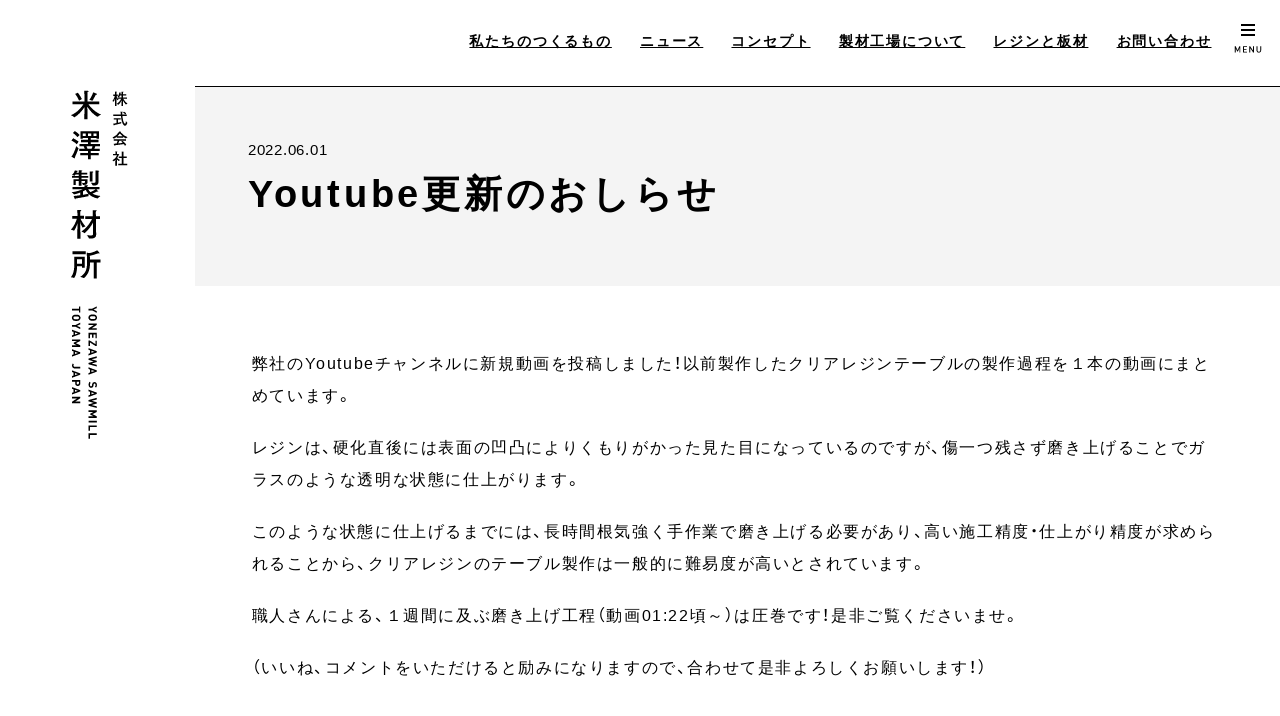

--- FILE ---
content_type: text/html; charset=UTF-8
request_url: https://www.yonezawasawmill.com/news/2049/
body_size: 6601
content:
<!DOCTYPE html>
<html xmlns="http://www.w3.org/1999/xhtml" xml:lang="ja-JP" lang="ja-JP">
  <head>
    <meta charset="utf-8">
    <meta http-equiv="content-type" content="text/html; charset=UTF-8">
    <title>Youtube更新のおしらせ｜お知らせ｜株式会社米澤製材所</title>

    <meta name="description" content="製材所がつくる家 株式会社 米澤製材所　-ポスト＆ビーム工法（P&B工法）、無垢材＆自然素材を感じる家づくり-">
    <meta name="viewport" content="width=device-width,initial-scale=1,minimum-scale=1,maximum-scale=1,user-scalable=no">
    <link rel="icon" href="/assets/img/favicon.ico">
    <link rel="apple-touch-icon" href="https://www.yonezawasawmill.com/assets/img/app_icon.png">

    <meta property="og:type" content="website">
    <meta property="og:url" content="https://www.yonezawasawmill.com/news/2049/">
    <meta property="og:site_name" content="株式会社米澤製材所">
    <meta property="og:image" content="https://www.yonezawasawmill.com/assets/img/ogp.jpg">
    <meta property="og:title" content="Youtube更新のおしらせ｜お知らせ｜株式会社米澤製材所">
    <meta property="og:description" content="製材所がつくる家 株式会社 米澤製材所　-ポスト＆ビーム工法（P&B工法）、無垢材＆自然素材を感じる家づくり-">

    <link rel="stylesheet" href="/assets/css/bundle.css?1649746494598" media="screen" charset="utf-8">
    <meta name='robots' content='max-image-preview:large' />
<link rel='dns-prefetch' href='//www.google.com' />
<style id='wp-img-auto-sizes-contain-inline-css' type='text/css'>
img:is([sizes=auto i],[sizes^="auto," i]){contain-intrinsic-size:3000px 1500px}
/*# sourceURL=wp-img-auto-sizes-contain-inline-css */
</style>
<style id='classic-theme-styles-inline-css' type='text/css'>
/*! This file is auto-generated */
.wp-block-button__link{color:#fff;background-color:#32373c;border-radius:9999px;box-shadow:none;text-decoration:none;padding:calc(.667em + 2px) calc(1.333em + 2px);font-size:1.125em}.wp-block-file__button{background:#32373c;color:#fff;text-decoration:none}
/*# sourceURL=/wp-includes/css/classic-themes.min.css */
</style>
<link rel='stylesheet' id='contact-form-7-css' href='https://www.yonezawasawmill.com/assets/plugins/contact-form-7/includes/css/styles.css?ver=5.5.6' type='text/css' media='all' />

<script>(function(w,d,s,l,i){w[l]=w[l]||[];w[l].push({'gtm.start':
new Date().getTime(),event:'gtm.js'});var f=d.getElementsByTagName(s)[0],
j=d.createElement(s),dl=l!='dataLayer'?'&l='+l:'';j.async=true;j.src=
'https://www.googletagmanager.com/gtm.js?id='+i+dl;f.parentNode.insertBefore(j,f);
})(window,document,'script','dataLayer','GTM-K4K5D5G');</script>

  <style id='global-styles-inline-css' type='text/css'>
:root{--wp--preset--aspect-ratio--square: 1;--wp--preset--aspect-ratio--4-3: 4/3;--wp--preset--aspect-ratio--3-4: 3/4;--wp--preset--aspect-ratio--3-2: 3/2;--wp--preset--aspect-ratio--2-3: 2/3;--wp--preset--aspect-ratio--16-9: 16/9;--wp--preset--aspect-ratio--9-16: 9/16;--wp--preset--color--black: #000000;--wp--preset--color--cyan-bluish-gray: #abb8c3;--wp--preset--color--white: #ffffff;--wp--preset--color--pale-pink: #f78da7;--wp--preset--color--vivid-red: #cf2e2e;--wp--preset--color--luminous-vivid-orange: #ff6900;--wp--preset--color--luminous-vivid-amber: #fcb900;--wp--preset--color--light-green-cyan: #7bdcb5;--wp--preset--color--vivid-green-cyan: #00d084;--wp--preset--color--pale-cyan-blue: #8ed1fc;--wp--preset--color--vivid-cyan-blue: #0693e3;--wp--preset--color--vivid-purple: #9b51e0;--wp--preset--gradient--vivid-cyan-blue-to-vivid-purple: linear-gradient(135deg,rgb(6,147,227) 0%,rgb(155,81,224) 100%);--wp--preset--gradient--light-green-cyan-to-vivid-green-cyan: linear-gradient(135deg,rgb(122,220,180) 0%,rgb(0,208,130) 100%);--wp--preset--gradient--luminous-vivid-amber-to-luminous-vivid-orange: linear-gradient(135deg,rgb(252,185,0) 0%,rgb(255,105,0) 100%);--wp--preset--gradient--luminous-vivid-orange-to-vivid-red: linear-gradient(135deg,rgb(255,105,0) 0%,rgb(207,46,46) 100%);--wp--preset--gradient--very-light-gray-to-cyan-bluish-gray: linear-gradient(135deg,rgb(238,238,238) 0%,rgb(169,184,195) 100%);--wp--preset--gradient--cool-to-warm-spectrum: linear-gradient(135deg,rgb(74,234,220) 0%,rgb(151,120,209) 20%,rgb(207,42,186) 40%,rgb(238,44,130) 60%,rgb(251,105,98) 80%,rgb(254,248,76) 100%);--wp--preset--gradient--blush-light-purple: linear-gradient(135deg,rgb(255,206,236) 0%,rgb(152,150,240) 100%);--wp--preset--gradient--blush-bordeaux: linear-gradient(135deg,rgb(254,205,165) 0%,rgb(254,45,45) 50%,rgb(107,0,62) 100%);--wp--preset--gradient--luminous-dusk: linear-gradient(135deg,rgb(255,203,112) 0%,rgb(199,81,192) 50%,rgb(65,88,208) 100%);--wp--preset--gradient--pale-ocean: linear-gradient(135deg,rgb(255,245,203) 0%,rgb(182,227,212) 50%,rgb(51,167,181) 100%);--wp--preset--gradient--electric-grass: linear-gradient(135deg,rgb(202,248,128) 0%,rgb(113,206,126) 100%);--wp--preset--gradient--midnight: linear-gradient(135deg,rgb(2,3,129) 0%,rgb(40,116,252) 100%);--wp--preset--font-size--small: 13px;--wp--preset--font-size--medium: 20px;--wp--preset--font-size--large: 36px;--wp--preset--font-size--x-large: 42px;--wp--preset--spacing--20: 0.44rem;--wp--preset--spacing--30: 0.67rem;--wp--preset--spacing--40: 1rem;--wp--preset--spacing--50: 1.5rem;--wp--preset--spacing--60: 2.25rem;--wp--preset--spacing--70: 3.38rem;--wp--preset--spacing--80: 5.06rem;--wp--preset--shadow--natural: 6px 6px 9px rgba(0, 0, 0, 0.2);--wp--preset--shadow--deep: 12px 12px 50px rgba(0, 0, 0, 0.4);--wp--preset--shadow--sharp: 6px 6px 0px rgba(0, 0, 0, 0.2);--wp--preset--shadow--outlined: 6px 6px 0px -3px rgb(255, 255, 255), 6px 6px rgb(0, 0, 0);--wp--preset--shadow--crisp: 6px 6px 0px rgb(0, 0, 0);}:where(.is-layout-flex){gap: 0.5em;}:where(.is-layout-grid){gap: 0.5em;}body .is-layout-flex{display: flex;}.is-layout-flex{flex-wrap: wrap;align-items: center;}.is-layout-flex > :is(*, div){margin: 0;}body .is-layout-grid{display: grid;}.is-layout-grid > :is(*, div){margin: 0;}:where(.wp-block-columns.is-layout-flex){gap: 2em;}:where(.wp-block-columns.is-layout-grid){gap: 2em;}:where(.wp-block-post-template.is-layout-flex){gap: 1.25em;}:where(.wp-block-post-template.is-layout-grid){gap: 1.25em;}.has-black-color{color: var(--wp--preset--color--black) !important;}.has-cyan-bluish-gray-color{color: var(--wp--preset--color--cyan-bluish-gray) !important;}.has-white-color{color: var(--wp--preset--color--white) !important;}.has-pale-pink-color{color: var(--wp--preset--color--pale-pink) !important;}.has-vivid-red-color{color: var(--wp--preset--color--vivid-red) !important;}.has-luminous-vivid-orange-color{color: var(--wp--preset--color--luminous-vivid-orange) !important;}.has-luminous-vivid-amber-color{color: var(--wp--preset--color--luminous-vivid-amber) !important;}.has-light-green-cyan-color{color: var(--wp--preset--color--light-green-cyan) !important;}.has-vivid-green-cyan-color{color: var(--wp--preset--color--vivid-green-cyan) !important;}.has-pale-cyan-blue-color{color: var(--wp--preset--color--pale-cyan-blue) !important;}.has-vivid-cyan-blue-color{color: var(--wp--preset--color--vivid-cyan-blue) !important;}.has-vivid-purple-color{color: var(--wp--preset--color--vivid-purple) !important;}.has-black-background-color{background-color: var(--wp--preset--color--black) !important;}.has-cyan-bluish-gray-background-color{background-color: var(--wp--preset--color--cyan-bluish-gray) !important;}.has-white-background-color{background-color: var(--wp--preset--color--white) !important;}.has-pale-pink-background-color{background-color: var(--wp--preset--color--pale-pink) !important;}.has-vivid-red-background-color{background-color: var(--wp--preset--color--vivid-red) !important;}.has-luminous-vivid-orange-background-color{background-color: var(--wp--preset--color--luminous-vivid-orange) !important;}.has-luminous-vivid-amber-background-color{background-color: var(--wp--preset--color--luminous-vivid-amber) !important;}.has-light-green-cyan-background-color{background-color: var(--wp--preset--color--light-green-cyan) !important;}.has-vivid-green-cyan-background-color{background-color: var(--wp--preset--color--vivid-green-cyan) !important;}.has-pale-cyan-blue-background-color{background-color: var(--wp--preset--color--pale-cyan-blue) !important;}.has-vivid-cyan-blue-background-color{background-color: var(--wp--preset--color--vivid-cyan-blue) !important;}.has-vivid-purple-background-color{background-color: var(--wp--preset--color--vivid-purple) !important;}.has-black-border-color{border-color: var(--wp--preset--color--black) !important;}.has-cyan-bluish-gray-border-color{border-color: var(--wp--preset--color--cyan-bluish-gray) !important;}.has-white-border-color{border-color: var(--wp--preset--color--white) !important;}.has-pale-pink-border-color{border-color: var(--wp--preset--color--pale-pink) !important;}.has-vivid-red-border-color{border-color: var(--wp--preset--color--vivid-red) !important;}.has-luminous-vivid-orange-border-color{border-color: var(--wp--preset--color--luminous-vivid-orange) !important;}.has-luminous-vivid-amber-border-color{border-color: var(--wp--preset--color--luminous-vivid-amber) !important;}.has-light-green-cyan-border-color{border-color: var(--wp--preset--color--light-green-cyan) !important;}.has-vivid-green-cyan-border-color{border-color: var(--wp--preset--color--vivid-green-cyan) !important;}.has-pale-cyan-blue-border-color{border-color: var(--wp--preset--color--pale-cyan-blue) !important;}.has-vivid-cyan-blue-border-color{border-color: var(--wp--preset--color--vivid-cyan-blue) !important;}.has-vivid-purple-border-color{border-color: var(--wp--preset--color--vivid-purple) !important;}.has-vivid-cyan-blue-to-vivid-purple-gradient-background{background: var(--wp--preset--gradient--vivid-cyan-blue-to-vivid-purple) !important;}.has-light-green-cyan-to-vivid-green-cyan-gradient-background{background: var(--wp--preset--gradient--light-green-cyan-to-vivid-green-cyan) !important;}.has-luminous-vivid-amber-to-luminous-vivid-orange-gradient-background{background: var(--wp--preset--gradient--luminous-vivid-amber-to-luminous-vivid-orange) !important;}.has-luminous-vivid-orange-to-vivid-red-gradient-background{background: var(--wp--preset--gradient--luminous-vivid-orange-to-vivid-red) !important;}.has-very-light-gray-to-cyan-bluish-gray-gradient-background{background: var(--wp--preset--gradient--very-light-gray-to-cyan-bluish-gray) !important;}.has-cool-to-warm-spectrum-gradient-background{background: var(--wp--preset--gradient--cool-to-warm-spectrum) !important;}.has-blush-light-purple-gradient-background{background: var(--wp--preset--gradient--blush-light-purple) !important;}.has-blush-bordeaux-gradient-background{background: var(--wp--preset--gradient--blush-bordeaux) !important;}.has-luminous-dusk-gradient-background{background: var(--wp--preset--gradient--luminous-dusk) !important;}.has-pale-ocean-gradient-background{background: var(--wp--preset--gradient--pale-ocean) !important;}.has-electric-grass-gradient-background{background: var(--wp--preset--gradient--electric-grass) !important;}.has-midnight-gradient-background{background: var(--wp--preset--gradient--midnight) !important;}.has-small-font-size{font-size: var(--wp--preset--font-size--small) !important;}.has-medium-font-size{font-size: var(--wp--preset--font-size--medium) !important;}.has-large-font-size{font-size: var(--wp--preset--font-size--large) !important;}.has-x-large-font-size{font-size: var(--wp--preset--font-size--x-large) !important;}
/*# sourceURL=global-styles-inline-css */
</style>
</head>
  <body>
    
<noscript><iframe src="https://www.googletagmanager.com/ns.html?id=GTM-K4K5D5G" height="0" width="0" style="display:none;visibility:hidden"></iframe></noscript>

    <a class="trigger js-trigger">
  <span></span>
  <span></span>
  <span></span>
  <img src="/assets/img/svg/menu.svg" width="30" height="9" alt="">
</a>
    <div class="menu js-menu">
  <a class="menuClose js-trigger"></a>
  <div class="menuContent">
    <div class="menuLink"><a href="/" title="トップ"><span>トップ</span></a></div>
    <div class="menuLink"><a href="/concept/" title="コンセプト"><span>コンセプト</span></a></div>
    <div class="menuLink"><a href="/works/" title="私たちのつくるもの"><span>私たちのつくるもの</span></a></div>
    <div class="menuLink menuLink--lv2"><a href="/works/large-section-flame/" title="大断面フレームの家"><span>大断面フレームの家</span></a></div>
    <div class="menuLink menuLink--lv2"><a href="/works/conventional/" title="在来工法の家"><span>在来工法の家</span></a></div>
    <div class="menuLink menuLink--lv2"><a href="/works/shop/" title="店舗建築"><span>店舗建築</span></a></div>
    <div class="menuLink menuLink--lv2"><a href="/works/saikoro/" title="サイコロプロジェクト"><span>サイコロプロジェクト</span></a></div>
    <div class="menuLink menuLink--lv2"><a href="/works/table-counter/" title="テーブル/カウンター"><span>テーブル/カウンター</span></a></div>
    <div class="menuLink menuLink--lv2"><a href="/works/wood-products/" title="木製プロダクト"><span>木製プロダクト</span></a></div>
    <div class="menuLink menuLink--lv2"><a href="/works/food-truck-rv/" title="キッチンカー・キャンピングカー"><span>キッチンカー・キャンピングカー</span></a></div>
    <div class="menuLink"><a href="/sawmill/" title="製材工場について"><span>製材工場について</span></a></div>
    <div class="menuLink"><a href="/flow/" title="製材工程"><span>製材工程</span></a></div>
    <div class="menuLink"><a href="/after/" title="保証とアフターサービス"><span>保証とアフターサービス</span></a></div>
    <div class="menuLink"><a href="/news/" title="ニュース"><span>ニュース</span></a></div>
    <div class="menuLink"><a href="/resin/" title="レジンと板材"><span>レジンと板材</span></a></div>
    <div class="menuLink"><a href="/contact/" title="お問い合わせ"><span>お問い合わせ</span></a></div>
    <div class="menuLink"><a href="/company/" title="会社概要"><span>会社概要</span></a></div>
    <div class="menuSNS">
      <a class="menuSNSLink menuSNSLink--instagram" href="https://www.instagram.com/yonezawasawmill/" target="_blank" title="Facebook"></a>
      <a class="menuSNSLink menuSNSLink--facebook" href="https://www.facebook.com/profile.php?id=100008863083471" target="_blank" title="Instagram"></a>
      <a class="menuSNSLink menuSNSLink--youtube" href="https://www.youtube.com/channel/UCG7YYw5t6V3TneAjhtNp8rA" target="_blank" title="YouTube">
    </a></div>
  </div>
</div>
    <div class="header">
  <div class="headerContent">
    <div class="headerMenu">
      <a class="headerMenuLink" href="/works/" title="私たちのつくるもの">私たちのつくるもの</a>
      <a class="headerMenuLink" href="/news/" title="ニュース">ニュース</a>
      <a class="headerMenuLink" href="/concept/" title="コンセプト">コンセプト</a>
      <a class="headerMenuLink headerMenuLink--pc" href="/sawmill/" title="製材工場について">製材工場について</a>
      <a class="headerMenuLink" href="/resin/" title="レジンと板材">レジンと板材</a>
      <a class="headerMenuLink" href="/contact/" title="お問い合わせ">お問い合わせ</a>
    </div>
  </div>
</div>

    <div class="globals js-globals">
      <div class="global">
        <div class="logo">
  <a class="logoLink logoLink--pc" href="/"><img src="/assets/img/svg/logo_pc.svg" width="25" height="150" alt="株式会社米澤製材所"></a>
  <a class="logoLink logoLink--sp" href="/"><img src="/assets/img/svg/logo_sp.svg" width="25" height="150" alt="株式会社米澤製材所"></a>
</div>
        <div class="containers">

          <div class="section section--wide">
            <div class="sectionContent">
              <div class="headline">
                <div class="headlineSubtext">2022.06.01</div>
                <h1 class="headlineText">Youtube更新のおしらせ</h1>
              </div>
            </div>
          </div>

          <div class="infoBody section">
            <div class="sectionContent">
              <div class="wysiwyg">
                <div class="wysiwygContent">
                  <!-- wp:paragraph -->
<p>弊社のYoutubeチャンネルに新規動画を投稿しました！以前製作したクリアレジンテーブルの製作過程を１本の動画にまとめています。</p>
<!-- /wp:paragraph -->

<!-- wp:paragraph -->
<p>レジンは、硬化直後には表面の凹凸によりくもりがかった見た目になっているのですが、傷一つ残さず磨き上げることでガラスのような透明な状態に仕上がります。</p>
<!-- /wp:paragraph -->

<!-- wp:paragraph -->
<p>このような状態に仕上げるまでには、長時間根気強く手作業で磨き上げる必要があり、高い施工精度・仕上がり精度が求められることから、クリアレジンのテーブル製作は一般的に難易度が高いとされています。</p>
<!-- /wp:paragraph -->

<!-- wp:paragraph -->
<p>職人さんによる、１週間に及ぶ磨き上げ工程（動画01:22頃～）は圧巻です！是非ご覧くださいませ。</p>
<!-- /wp:paragraph -->

<!-- wp:paragraph -->
<p>（いいね、コメントをいただけると励みになりますので、合わせて是非よろしくお願いします！）</p>
<!-- /wp:paragraph -->

<!-- wp:paragraph -->
<p></p>
<!-- /wp:paragraph -->

<!-- wp:paragraph -->
<p><iframe src="https://www.youtube.com/embed/s1aLVG1TlkY" title="YouTube video player" allow="accelerometer; autoplay; clipboard-write; encrypted-media; gyroscope; picture-in-picture" allowfullscreen="" width="560" height="315" frameborder="0"></iframe></p>
<!-- /wp:paragraph -->                </div>
              </div>
            </div>
          </div>

                                <div class="infoRelations section">
              <div class="sectionContent">
                <div class="newsLists">
                  <div class="newsListsHeadline">
                    <h2 class="newsListsHeadlineText">その他のお知らせ</h2>
                  </div>
                  <div class="newsListsContent">
                                                                <div class="newsList js-inview">
  <a class="newsListLink" href="https://www.yonezawasawmill.com/news/3151/"></a>
      <div class="newsListImage">
            <img src="https://www.yonezawasawmill.com/assets/uploads/2023/12/7e77e76f3c5fb8946736ae635dd6a6e6.png" width="3346" height="2254" alt="">
    </div>
    <div class="newsListDate">2025.12.10</div>
  <div class="newsListTitle">年末年始休業のお知らせ</div>
</div>
                                                                <div class="newsList js-inview">
  <a class="newsListLink" href="https://www.yonezawasawmill.com/news/3138/"></a>
      <div class="newsListImage">
            <img src="https://www.yonezawasawmill.com/assets/uploads/2023/11/c8be02e840e26f75bc069b08e9bd6d89.jpg" width="842" height="595" alt="">
    </div>
    <div class="newsListDate">2025.09.04</div>
  <div class="newsListTitle">ecopoxy講習会開催（９月２９日）※申込締切りました</div>
</div>
                                                                <div class="newsList js-inview">
  <a class="newsListLink" href="https://www.yonezawasawmill.com/news/2123/"></a>
      <div class="newsListImage">
            <img src="https://www.yonezawasawmill.com/assets/uploads/2022/08/93fc5a258e7fe8a660e47c898d959c13.jpg" width="786" height="524" alt="">
    </div>
    <div class="newsListDate">2025.08.08</div>
  <div class="newsListTitle">夏季休暇のおしらせ</div>
</div>
                                                                <div class="newsList js-inview">
  <a class="newsListLink" href="https://www.yonezawasawmill.com/news/3124/"></a>
      <div class="newsListImage">
            <img src="https://www.yonezawasawmill.com/assets/uploads/2024/04/0a214a980c6e353fbe0b96264ad978fe.jpg" width="842" height="595" alt="">
    </div>
    <div class="newsListDate">2025.06.26</div>
  <div class="newsListTitle">ecopoxy講習会レポート</div>
</div>
                                      </div>
                  <div class="newsListsMore">
                    <a class="newsListsMoreLink" href="/news/"><span>すべて見る</span></a>
                  </div>
                </div>
              </div>
            </div>
          
          <div class="footer section section--border">
  <div class="sectionContent">
    <div class="footerHeadline">お問い合わせや、<br class="inline_sp">カタログのお取り寄せはこちらから</div>
    <div class="footerContact"><strong>T. 0120-144730</strong><small>（受付時間：月曜〜金曜日 9:00〜17:00）</small></div>
    <div class="footerButtons">
      <a class="footerButton" href="/contact/" title="フォームからお問い合せ・資料請求"><span>フォームからお問い合わせ・資料請求</span></a>
    </div>
    <div class="footerSNS">
      <div class="footerSNSHeadline">SNSも随時更新しています</div>
      <div class="footerSNSLinks">
        <a class="footerSNSLink footerSNSLink--instagram" href="https://www.instagram.com/yonezawasawmill/" target="_blank" title="Instagram">
          <img src="/assets/img/footer/instagram.jpg" width="285" height="57" alt="Instagram">
        </a>
        <a class="footerSNSLink footerSNSLink--facebook" href="https://www.facebook.com/profile.php?id=100008863083471" target="_blank" title="Facebook">
          <img src="/assets/img/footer/facebook.jpg" width="285" height="57" alt="Facebook">
        </a>
        <a class="footerSNSLink footerSNSLink--youtube" href="https://www.youtube.com/channel/UCG7YYw5t6V3TneAjhtNp8rA" target="_blank" title="YouTube">
          <img src="/assets/img/footer/youtube.jpg" width="285" height="57" alt="YouTube">
        </a>
      </div>
    </div>
    <div class="footerCopyright">&copy; Yonezawa Corporation. All rights reserved.</div>
    <div class="footerSubsidyNote" style="font-size: 12px;">富山県中小企業ビヨンドコロナ補助金活用事業（令和4年4月14日作成）</div>
  </div>
</div>
        </div>
      </div>
    </div>

    <script src="/assets/js/bundle.js?1649746494598" charset="utf-8"></script>
    <script type="speculationrules">
{"prefetch":[{"source":"document","where":{"and":[{"href_matches":"/*"},{"not":{"href_matches":["/wordpress/wp-*.php","/wordpress/wp-admin/*","/assets/uploads/*","/assets/*","/assets/plugins/*","/assets/themes/yonezawasawmill.com/*","/*\\?(.+)"]}},{"not":{"selector_matches":"a[rel~=\"nofollow\"]"}},{"not":{"selector_matches":".no-prefetch, .no-prefetch a"}}]},"eagerness":"conservative"}]}
</script>
<script type="text/javascript" src="https://www.yonezawasawmill.com/wordpress/wp-includes/js/dist/vendor/wp-polyfill.min.js?ver=3.15.0" id="wp-polyfill-js"></script>
<script type="text/javascript" id="contact-form-7-js-extra">
/* <![CDATA[ */
var wpcf7 = {"api":{"root":"https://www.yonezawasawmill.com/wp-json/","namespace":"contact-form-7/v1"}};
//# sourceURL=contact-form-7-js-extra
/* ]]> */
</script>
<script type="text/javascript" src="https://www.yonezawasawmill.com/assets/plugins/contact-form-7/includes/js/index.js?ver=5.5.6" id="contact-form-7-js"></script>
<script type="text/javascript" src="https://www.google.com/recaptcha/api.js?render=6LcQFvQqAAAAAAs0jDYVYHeTXMFLI0Ix9-LdYTY_&amp;ver=3.0" id="google-recaptcha-js"></script>
<script type="text/javascript" id="wpcf7-recaptcha-js-extra">
/* <![CDATA[ */
var wpcf7_recaptcha = {"sitekey":"6LcQFvQqAAAAAAs0jDYVYHeTXMFLI0Ix9-LdYTY_","actions":{"homepage":"homepage","contactform":"contactform"}};
//# sourceURL=wpcf7-recaptcha-js-extra
/* ]]> */
</script>
<script type="text/javascript" src="https://www.yonezawasawmill.com/assets/plugins/contact-form-7/modules/recaptcha/index.js?ver=5.5.6" id="wpcf7-recaptcha-js"></script>
  </body>
</html>


--- FILE ---
content_type: text/html; charset=utf-8
request_url: https://www.google.com/recaptcha/api2/anchor?ar=1&k=6LcQFvQqAAAAAAs0jDYVYHeTXMFLI0Ix9-LdYTY_&co=aHR0cHM6Ly93d3cueW9uZXphd2FzYXdtaWxsLmNvbTo0NDM.&hl=en&v=PoyoqOPhxBO7pBk68S4YbpHZ&size=invisible&anchor-ms=20000&execute-ms=30000&cb=77usdoevpzmp
body_size: 49671
content:
<!DOCTYPE HTML><html dir="ltr" lang="en"><head><meta http-equiv="Content-Type" content="text/html; charset=UTF-8">
<meta http-equiv="X-UA-Compatible" content="IE=edge">
<title>reCAPTCHA</title>
<style type="text/css">
/* cyrillic-ext */
@font-face {
  font-family: 'Roboto';
  font-style: normal;
  font-weight: 400;
  font-stretch: 100%;
  src: url(//fonts.gstatic.com/s/roboto/v48/KFO7CnqEu92Fr1ME7kSn66aGLdTylUAMa3GUBHMdazTgWw.woff2) format('woff2');
  unicode-range: U+0460-052F, U+1C80-1C8A, U+20B4, U+2DE0-2DFF, U+A640-A69F, U+FE2E-FE2F;
}
/* cyrillic */
@font-face {
  font-family: 'Roboto';
  font-style: normal;
  font-weight: 400;
  font-stretch: 100%;
  src: url(//fonts.gstatic.com/s/roboto/v48/KFO7CnqEu92Fr1ME7kSn66aGLdTylUAMa3iUBHMdazTgWw.woff2) format('woff2');
  unicode-range: U+0301, U+0400-045F, U+0490-0491, U+04B0-04B1, U+2116;
}
/* greek-ext */
@font-face {
  font-family: 'Roboto';
  font-style: normal;
  font-weight: 400;
  font-stretch: 100%;
  src: url(//fonts.gstatic.com/s/roboto/v48/KFO7CnqEu92Fr1ME7kSn66aGLdTylUAMa3CUBHMdazTgWw.woff2) format('woff2');
  unicode-range: U+1F00-1FFF;
}
/* greek */
@font-face {
  font-family: 'Roboto';
  font-style: normal;
  font-weight: 400;
  font-stretch: 100%;
  src: url(//fonts.gstatic.com/s/roboto/v48/KFO7CnqEu92Fr1ME7kSn66aGLdTylUAMa3-UBHMdazTgWw.woff2) format('woff2');
  unicode-range: U+0370-0377, U+037A-037F, U+0384-038A, U+038C, U+038E-03A1, U+03A3-03FF;
}
/* math */
@font-face {
  font-family: 'Roboto';
  font-style: normal;
  font-weight: 400;
  font-stretch: 100%;
  src: url(//fonts.gstatic.com/s/roboto/v48/KFO7CnqEu92Fr1ME7kSn66aGLdTylUAMawCUBHMdazTgWw.woff2) format('woff2');
  unicode-range: U+0302-0303, U+0305, U+0307-0308, U+0310, U+0312, U+0315, U+031A, U+0326-0327, U+032C, U+032F-0330, U+0332-0333, U+0338, U+033A, U+0346, U+034D, U+0391-03A1, U+03A3-03A9, U+03B1-03C9, U+03D1, U+03D5-03D6, U+03F0-03F1, U+03F4-03F5, U+2016-2017, U+2034-2038, U+203C, U+2040, U+2043, U+2047, U+2050, U+2057, U+205F, U+2070-2071, U+2074-208E, U+2090-209C, U+20D0-20DC, U+20E1, U+20E5-20EF, U+2100-2112, U+2114-2115, U+2117-2121, U+2123-214F, U+2190, U+2192, U+2194-21AE, U+21B0-21E5, U+21F1-21F2, U+21F4-2211, U+2213-2214, U+2216-22FF, U+2308-230B, U+2310, U+2319, U+231C-2321, U+2336-237A, U+237C, U+2395, U+239B-23B7, U+23D0, U+23DC-23E1, U+2474-2475, U+25AF, U+25B3, U+25B7, U+25BD, U+25C1, U+25CA, U+25CC, U+25FB, U+266D-266F, U+27C0-27FF, U+2900-2AFF, U+2B0E-2B11, U+2B30-2B4C, U+2BFE, U+3030, U+FF5B, U+FF5D, U+1D400-1D7FF, U+1EE00-1EEFF;
}
/* symbols */
@font-face {
  font-family: 'Roboto';
  font-style: normal;
  font-weight: 400;
  font-stretch: 100%;
  src: url(//fonts.gstatic.com/s/roboto/v48/KFO7CnqEu92Fr1ME7kSn66aGLdTylUAMaxKUBHMdazTgWw.woff2) format('woff2');
  unicode-range: U+0001-000C, U+000E-001F, U+007F-009F, U+20DD-20E0, U+20E2-20E4, U+2150-218F, U+2190, U+2192, U+2194-2199, U+21AF, U+21E6-21F0, U+21F3, U+2218-2219, U+2299, U+22C4-22C6, U+2300-243F, U+2440-244A, U+2460-24FF, U+25A0-27BF, U+2800-28FF, U+2921-2922, U+2981, U+29BF, U+29EB, U+2B00-2BFF, U+4DC0-4DFF, U+FFF9-FFFB, U+10140-1018E, U+10190-1019C, U+101A0, U+101D0-101FD, U+102E0-102FB, U+10E60-10E7E, U+1D2C0-1D2D3, U+1D2E0-1D37F, U+1F000-1F0FF, U+1F100-1F1AD, U+1F1E6-1F1FF, U+1F30D-1F30F, U+1F315, U+1F31C, U+1F31E, U+1F320-1F32C, U+1F336, U+1F378, U+1F37D, U+1F382, U+1F393-1F39F, U+1F3A7-1F3A8, U+1F3AC-1F3AF, U+1F3C2, U+1F3C4-1F3C6, U+1F3CA-1F3CE, U+1F3D4-1F3E0, U+1F3ED, U+1F3F1-1F3F3, U+1F3F5-1F3F7, U+1F408, U+1F415, U+1F41F, U+1F426, U+1F43F, U+1F441-1F442, U+1F444, U+1F446-1F449, U+1F44C-1F44E, U+1F453, U+1F46A, U+1F47D, U+1F4A3, U+1F4B0, U+1F4B3, U+1F4B9, U+1F4BB, U+1F4BF, U+1F4C8-1F4CB, U+1F4D6, U+1F4DA, U+1F4DF, U+1F4E3-1F4E6, U+1F4EA-1F4ED, U+1F4F7, U+1F4F9-1F4FB, U+1F4FD-1F4FE, U+1F503, U+1F507-1F50B, U+1F50D, U+1F512-1F513, U+1F53E-1F54A, U+1F54F-1F5FA, U+1F610, U+1F650-1F67F, U+1F687, U+1F68D, U+1F691, U+1F694, U+1F698, U+1F6AD, U+1F6B2, U+1F6B9-1F6BA, U+1F6BC, U+1F6C6-1F6CF, U+1F6D3-1F6D7, U+1F6E0-1F6EA, U+1F6F0-1F6F3, U+1F6F7-1F6FC, U+1F700-1F7FF, U+1F800-1F80B, U+1F810-1F847, U+1F850-1F859, U+1F860-1F887, U+1F890-1F8AD, U+1F8B0-1F8BB, U+1F8C0-1F8C1, U+1F900-1F90B, U+1F93B, U+1F946, U+1F984, U+1F996, U+1F9E9, U+1FA00-1FA6F, U+1FA70-1FA7C, U+1FA80-1FA89, U+1FA8F-1FAC6, U+1FACE-1FADC, U+1FADF-1FAE9, U+1FAF0-1FAF8, U+1FB00-1FBFF;
}
/* vietnamese */
@font-face {
  font-family: 'Roboto';
  font-style: normal;
  font-weight: 400;
  font-stretch: 100%;
  src: url(//fonts.gstatic.com/s/roboto/v48/KFO7CnqEu92Fr1ME7kSn66aGLdTylUAMa3OUBHMdazTgWw.woff2) format('woff2');
  unicode-range: U+0102-0103, U+0110-0111, U+0128-0129, U+0168-0169, U+01A0-01A1, U+01AF-01B0, U+0300-0301, U+0303-0304, U+0308-0309, U+0323, U+0329, U+1EA0-1EF9, U+20AB;
}
/* latin-ext */
@font-face {
  font-family: 'Roboto';
  font-style: normal;
  font-weight: 400;
  font-stretch: 100%;
  src: url(//fonts.gstatic.com/s/roboto/v48/KFO7CnqEu92Fr1ME7kSn66aGLdTylUAMa3KUBHMdazTgWw.woff2) format('woff2');
  unicode-range: U+0100-02BA, U+02BD-02C5, U+02C7-02CC, U+02CE-02D7, U+02DD-02FF, U+0304, U+0308, U+0329, U+1D00-1DBF, U+1E00-1E9F, U+1EF2-1EFF, U+2020, U+20A0-20AB, U+20AD-20C0, U+2113, U+2C60-2C7F, U+A720-A7FF;
}
/* latin */
@font-face {
  font-family: 'Roboto';
  font-style: normal;
  font-weight: 400;
  font-stretch: 100%;
  src: url(//fonts.gstatic.com/s/roboto/v48/KFO7CnqEu92Fr1ME7kSn66aGLdTylUAMa3yUBHMdazQ.woff2) format('woff2');
  unicode-range: U+0000-00FF, U+0131, U+0152-0153, U+02BB-02BC, U+02C6, U+02DA, U+02DC, U+0304, U+0308, U+0329, U+2000-206F, U+20AC, U+2122, U+2191, U+2193, U+2212, U+2215, U+FEFF, U+FFFD;
}
/* cyrillic-ext */
@font-face {
  font-family: 'Roboto';
  font-style: normal;
  font-weight: 500;
  font-stretch: 100%;
  src: url(//fonts.gstatic.com/s/roboto/v48/KFO7CnqEu92Fr1ME7kSn66aGLdTylUAMa3GUBHMdazTgWw.woff2) format('woff2');
  unicode-range: U+0460-052F, U+1C80-1C8A, U+20B4, U+2DE0-2DFF, U+A640-A69F, U+FE2E-FE2F;
}
/* cyrillic */
@font-face {
  font-family: 'Roboto';
  font-style: normal;
  font-weight: 500;
  font-stretch: 100%;
  src: url(//fonts.gstatic.com/s/roboto/v48/KFO7CnqEu92Fr1ME7kSn66aGLdTylUAMa3iUBHMdazTgWw.woff2) format('woff2');
  unicode-range: U+0301, U+0400-045F, U+0490-0491, U+04B0-04B1, U+2116;
}
/* greek-ext */
@font-face {
  font-family: 'Roboto';
  font-style: normal;
  font-weight: 500;
  font-stretch: 100%;
  src: url(//fonts.gstatic.com/s/roboto/v48/KFO7CnqEu92Fr1ME7kSn66aGLdTylUAMa3CUBHMdazTgWw.woff2) format('woff2');
  unicode-range: U+1F00-1FFF;
}
/* greek */
@font-face {
  font-family: 'Roboto';
  font-style: normal;
  font-weight: 500;
  font-stretch: 100%;
  src: url(//fonts.gstatic.com/s/roboto/v48/KFO7CnqEu92Fr1ME7kSn66aGLdTylUAMa3-UBHMdazTgWw.woff2) format('woff2');
  unicode-range: U+0370-0377, U+037A-037F, U+0384-038A, U+038C, U+038E-03A1, U+03A3-03FF;
}
/* math */
@font-face {
  font-family: 'Roboto';
  font-style: normal;
  font-weight: 500;
  font-stretch: 100%;
  src: url(//fonts.gstatic.com/s/roboto/v48/KFO7CnqEu92Fr1ME7kSn66aGLdTylUAMawCUBHMdazTgWw.woff2) format('woff2');
  unicode-range: U+0302-0303, U+0305, U+0307-0308, U+0310, U+0312, U+0315, U+031A, U+0326-0327, U+032C, U+032F-0330, U+0332-0333, U+0338, U+033A, U+0346, U+034D, U+0391-03A1, U+03A3-03A9, U+03B1-03C9, U+03D1, U+03D5-03D6, U+03F0-03F1, U+03F4-03F5, U+2016-2017, U+2034-2038, U+203C, U+2040, U+2043, U+2047, U+2050, U+2057, U+205F, U+2070-2071, U+2074-208E, U+2090-209C, U+20D0-20DC, U+20E1, U+20E5-20EF, U+2100-2112, U+2114-2115, U+2117-2121, U+2123-214F, U+2190, U+2192, U+2194-21AE, U+21B0-21E5, U+21F1-21F2, U+21F4-2211, U+2213-2214, U+2216-22FF, U+2308-230B, U+2310, U+2319, U+231C-2321, U+2336-237A, U+237C, U+2395, U+239B-23B7, U+23D0, U+23DC-23E1, U+2474-2475, U+25AF, U+25B3, U+25B7, U+25BD, U+25C1, U+25CA, U+25CC, U+25FB, U+266D-266F, U+27C0-27FF, U+2900-2AFF, U+2B0E-2B11, U+2B30-2B4C, U+2BFE, U+3030, U+FF5B, U+FF5D, U+1D400-1D7FF, U+1EE00-1EEFF;
}
/* symbols */
@font-face {
  font-family: 'Roboto';
  font-style: normal;
  font-weight: 500;
  font-stretch: 100%;
  src: url(//fonts.gstatic.com/s/roboto/v48/KFO7CnqEu92Fr1ME7kSn66aGLdTylUAMaxKUBHMdazTgWw.woff2) format('woff2');
  unicode-range: U+0001-000C, U+000E-001F, U+007F-009F, U+20DD-20E0, U+20E2-20E4, U+2150-218F, U+2190, U+2192, U+2194-2199, U+21AF, U+21E6-21F0, U+21F3, U+2218-2219, U+2299, U+22C4-22C6, U+2300-243F, U+2440-244A, U+2460-24FF, U+25A0-27BF, U+2800-28FF, U+2921-2922, U+2981, U+29BF, U+29EB, U+2B00-2BFF, U+4DC0-4DFF, U+FFF9-FFFB, U+10140-1018E, U+10190-1019C, U+101A0, U+101D0-101FD, U+102E0-102FB, U+10E60-10E7E, U+1D2C0-1D2D3, U+1D2E0-1D37F, U+1F000-1F0FF, U+1F100-1F1AD, U+1F1E6-1F1FF, U+1F30D-1F30F, U+1F315, U+1F31C, U+1F31E, U+1F320-1F32C, U+1F336, U+1F378, U+1F37D, U+1F382, U+1F393-1F39F, U+1F3A7-1F3A8, U+1F3AC-1F3AF, U+1F3C2, U+1F3C4-1F3C6, U+1F3CA-1F3CE, U+1F3D4-1F3E0, U+1F3ED, U+1F3F1-1F3F3, U+1F3F5-1F3F7, U+1F408, U+1F415, U+1F41F, U+1F426, U+1F43F, U+1F441-1F442, U+1F444, U+1F446-1F449, U+1F44C-1F44E, U+1F453, U+1F46A, U+1F47D, U+1F4A3, U+1F4B0, U+1F4B3, U+1F4B9, U+1F4BB, U+1F4BF, U+1F4C8-1F4CB, U+1F4D6, U+1F4DA, U+1F4DF, U+1F4E3-1F4E6, U+1F4EA-1F4ED, U+1F4F7, U+1F4F9-1F4FB, U+1F4FD-1F4FE, U+1F503, U+1F507-1F50B, U+1F50D, U+1F512-1F513, U+1F53E-1F54A, U+1F54F-1F5FA, U+1F610, U+1F650-1F67F, U+1F687, U+1F68D, U+1F691, U+1F694, U+1F698, U+1F6AD, U+1F6B2, U+1F6B9-1F6BA, U+1F6BC, U+1F6C6-1F6CF, U+1F6D3-1F6D7, U+1F6E0-1F6EA, U+1F6F0-1F6F3, U+1F6F7-1F6FC, U+1F700-1F7FF, U+1F800-1F80B, U+1F810-1F847, U+1F850-1F859, U+1F860-1F887, U+1F890-1F8AD, U+1F8B0-1F8BB, U+1F8C0-1F8C1, U+1F900-1F90B, U+1F93B, U+1F946, U+1F984, U+1F996, U+1F9E9, U+1FA00-1FA6F, U+1FA70-1FA7C, U+1FA80-1FA89, U+1FA8F-1FAC6, U+1FACE-1FADC, U+1FADF-1FAE9, U+1FAF0-1FAF8, U+1FB00-1FBFF;
}
/* vietnamese */
@font-face {
  font-family: 'Roboto';
  font-style: normal;
  font-weight: 500;
  font-stretch: 100%;
  src: url(//fonts.gstatic.com/s/roboto/v48/KFO7CnqEu92Fr1ME7kSn66aGLdTylUAMa3OUBHMdazTgWw.woff2) format('woff2');
  unicode-range: U+0102-0103, U+0110-0111, U+0128-0129, U+0168-0169, U+01A0-01A1, U+01AF-01B0, U+0300-0301, U+0303-0304, U+0308-0309, U+0323, U+0329, U+1EA0-1EF9, U+20AB;
}
/* latin-ext */
@font-face {
  font-family: 'Roboto';
  font-style: normal;
  font-weight: 500;
  font-stretch: 100%;
  src: url(//fonts.gstatic.com/s/roboto/v48/KFO7CnqEu92Fr1ME7kSn66aGLdTylUAMa3KUBHMdazTgWw.woff2) format('woff2');
  unicode-range: U+0100-02BA, U+02BD-02C5, U+02C7-02CC, U+02CE-02D7, U+02DD-02FF, U+0304, U+0308, U+0329, U+1D00-1DBF, U+1E00-1E9F, U+1EF2-1EFF, U+2020, U+20A0-20AB, U+20AD-20C0, U+2113, U+2C60-2C7F, U+A720-A7FF;
}
/* latin */
@font-face {
  font-family: 'Roboto';
  font-style: normal;
  font-weight: 500;
  font-stretch: 100%;
  src: url(//fonts.gstatic.com/s/roboto/v48/KFO7CnqEu92Fr1ME7kSn66aGLdTylUAMa3yUBHMdazQ.woff2) format('woff2');
  unicode-range: U+0000-00FF, U+0131, U+0152-0153, U+02BB-02BC, U+02C6, U+02DA, U+02DC, U+0304, U+0308, U+0329, U+2000-206F, U+20AC, U+2122, U+2191, U+2193, U+2212, U+2215, U+FEFF, U+FFFD;
}
/* cyrillic-ext */
@font-face {
  font-family: 'Roboto';
  font-style: normal;
  font-weight: 900;
  font-stretch: 100%;
  src: url(//fonts.gstatic.com/s/roboto/v48/KFO7CnqEu92Fr1ME7kSn66aGLdTylUAMa3GUBHMdazTgWw.woff2) format('woff2');
  unicode-range: U+0460-052F, U+1C80-1C8A, U+20B4, U+2DE0-2DFF, U+A640-A69F, U+FE2E-FE2F;
}
/* cyrillic */
@font-face {
  font-family: 'Roboto';
  font-style: normal;
  font-weight: 900;
  font-stretch: 100%;
  src: url(//fonts.gstatic.com/s/roboto/v48/KFO7CnqEu92Fr1ME7kSn66aGLdTylUAMa3iUBHMdazTgWw.woff2) format('woff2');
  unicode-range: U+0301, U+0400-045F, U+0490-0491, U+04B0-04B1, U+2116;
}
/* greek-ext */
@font-face {
  font-family: 'Roboto';
  font-style: normal;
  font-weight: 900;
  font-stretch: 100%;
  src: url(//fonts.gstatic.com/s/roboto/v48/KFO7CnqEu92Fr1ME7kSn66aGLdTylUAMa3CUBHMdazTgWw.woff2) format('woff2');
  unicode-range: U+1F00-1FFF;
}
/* greek */
@font-face {
  font-family: 'Roboto';
  font-style: normal;
  font-weight: 900;
  font-stretch: 100%;
  src: url(//fonts.gstatic.com/s/roboto/v48/KFO7CnqEu92Fr1ME7kSn66aGLdTylUAMa3-UBHMdazTgWw.woff2) format('woff2');
  unicode-range: U+0370-0377, U+037A-037F, U+0384-038A, U+038C, U+038E-03A1, U+03A3-03FF;
}
/* math */
@font-face {
  font-family: 'Roboto';
  font-style: normal;
  font-weight: 900;
  font-stretch: 100%;
  src: url(//fonts.gstatic.com/s/roboto/v48/KFO7CnqEu92Fr1ME7kSn66aGLdTylUAMawCUBHMdazTgWw.woff2) format('woff2');
  unicode-range: U+0302-0303, U+0305, U+0307-0308, U+0310, U+0312, U+0315, U+031A, U+0326-0327, U+032C, U+032F-0330, U+0332-0333, U+0338, U+033A, U+0346, U+034D, U+0391-03A1, U+03A3-03A9, U+03B1-03C9, U+03D1, U+03D5-03D6, U+03F0-03F1, U+03F4-03F5, U+2016-2017, U+2034-2038, U+203C, U+2040, U+2043, U+2047, U+2050, U+2057, U+205F, U+2070-2071, U+2074-208E, U+2090-209C, U+20D0-20DC, U+20E1, U+20E5-20EF, U+2100-2112, U+2114-2115, U+2117-2121, U+2123-214F, U+2190, U+2192, U+2194-21AE, U+21B0-21E5, U+21F1-21F2, U+21F4-2211, U+2213-2214, U+2216-22FF, U+2308-230B, U+2310, U+2319, U+231C-2321, U+2336-237A, U+237C, U+2395, U+239B-23B7, U+23D0, U+23DC-23E1, U+2474-2475, U+25AF, U+25B3, U+25B7, U+25BD, U+25C1, U+25CA, U+25CC, U+25FB, U+266D-266F, U+27C0-27FF, U+2900-2AFF, U+2B0E-2B11, U+2B30-2B4C, U+2BFE, U+3030, U+FF5B, U+FF5D, U+1D400-1D7FF, U+1EE00-1EEFF;
}
/* symbols */
@font-face {
  font-family: 'Roboto';
  font-style: normal;
  font-weight: 900;
  font-stretch: 100%;
  src: url(//fonts.gstatic.com/s/roboto/v48/KFO7CnqEu92Fr1ME7kSn66aGLdTylUAMaxKUBHMdazTgWw.woff2) format('woff2');
  unicode-range: U+0001-000C, U+000E-001F, U+007F-009F, U+20DD-20E0, U+20E2-20E4, U+2150-218F, U+2190, U+2192, U+2194-2199, U+21AF, U+21E6-21F0, U+21F3, U+2218-2219, U+2299, U+22C4-22C6, U+2300-243F, U+2440-244A, U+2460-24FF, U+25A0-27BF, U+2800-28FF, U+2921-2922, U+2981, U+29BF, U+29EB, U+2B00-2BFF, U+4DC0-4DFF, U+FFF9-FFFB, U+10140-1018E, U+10190-1019C, U+101A0, U+101D0-101FD, U+102E0-102FB, U+10E60-10E7E, U+1D2C0-1D2D3, U+1D2E0-1D37F, U+1F000-1F0FF, U+1F100-1F1AD, U+1F1E6-1F1FF, U+1F30D-1F30F, U+1F315, U+1F31C, U+1F31E, U+1F320-1F32C, U+1F336, U+1F378, U+1F37D, U+1F382, U+1F393-1F39F, U+1F3A7-1F3A8, U+1F3AC-1F3AF, U+1F3C2, U+1F3C4-1F3C6, U+1F3CA-1F3CE, U+1F3D4-1F3E0, U+1F3ED, U+1F3F1-1F3F3, U+1F3F5-1F3F7, U+1F408, U+1F415, U+1F41F, U+1F426, U+1F43F, U+1F441-1F442, U+1F444, U+1F446-1F449, U+1F44C-1F44E, U+1F453, U+1F46A, U+1F47D, U+1F4A3, U+1F4B0, U+1F4B3, U+1F4B9, U+1F4BB, U+1F4BF, U+1F4C8-1F4CB, U+1F4D6, U+1F4DA, U+1F4DF, U+1F4E3-1F4E6, U+1F4EA-1F4ED, U+1F4F7, U+1F4F9-1F4FB, U+1F4FD-1F4FE, U+1F503, U+1F507-1F50B, U+1F50D, U+1F512-1F513, U+1F53E-1F54A, U+1F54F-1F5FA, U+1F610, U+1F650-1F67F, U+1F687, U+1F68D, U+1F691, U+1F694, U+1F698, U+1F6AD, U+1F6B2, U+1F6B9-1F6BA, U+1F6BC, U+1F6C6-1F6CF, U+1F6D3-1F6D7, U+1F6E0-1F6EA, U+1F6F0-1F6F3, U+1F6F7-1F6FC, U+1F700-1F7FF, U+1F800-1F80B, U+1F810-1F847, U+1F850-1F859, U+1F860-1F887, U+1F890-1F8AD, U+1F8B0-1F8BB, U+1F8C0-1F8C1, U+1F900-1F90B, U+1F93B, U+1F946, U+1F984, U+1F996, U+1F9E9, U+1FA00-1FA6F, U+1FA70-1FA7C, U+1FA80-1FA89, U+1FA8F-1FAC6, U+1FACE-1FADC, U+1FADF-1FAE9, U+1FAF0-1FAF8, U+1FB00-1FBFF;
}
/* vietnamese */
@font-face {
  font-family: 'Roboto';
  font-style: normal;
  font-weight: 900;
  font-stretch: 100%;
  src: url(//fonts.gstatic.com/s/roboto/v48/KFO7CnqEu92Fr1ME7kSn66aGLdTylUAMa3OUBHMdazTgWw.woff2) format('woff2');
  unicode-range: U+0102-0103, U+0110-0111, U+0128-0129, U+0168-0169, U+01A0-01A1, U+01AF-01B0, U+0300-0301, U+0303-0304, U+0308-0309, U+0323, U+0329, U+1EA0-1EF9, U+20AB;
}
/* latin-ext */
@font-face {
  font-family: 'Roboto';
  font-style: normal;
  font-weight: 900;
  font-stretch: 100%;
  src: url(//fonts.gstatic.com/s/roboto/v48/KFO7CnqEu92Fr1ME7kSn66aGLdTylUAMa3KUBHMdazTgWw.woff2) format('woff2');
  unicode-range: U+0100-02BA, U+02BD-02C5, U+02C7-02CC, U+02CE-02D7, U+02DD-02FF, U+0304, U+0308, U+0329, U+1D00-1DBF, U+1E00-1E9F, U+1EF2-1EFF, U+2020, U+20A0-20AB, U+20AD-20C0, U+2113, U+2C60-2C7F, U+A720-A7FF;
}
/* latin */
@font-face {
  font-family: 'Roboto';
  font-style: normal;
  font-weight: 900;
  font-stretch: 100%;
  src: url(//fonts.gstatic.com/s/roboto/v48/KFO7CnqEu92Fr1ME7kSn66aGLdTylUAMa3yUBHMdazQ.woff2) format('woff2');
  unicode-range: U+0000-00FF, U+0131, U+0152-0153, U+02BB-02BC, U+02C6, U+02DA, U+02DC, U+0304, U+0308, U+0329, U+2000-206F, U+20AC, U+2122, U+2191, U+2193, U+2212, U+2215, U+FEFF, U+FFFD;
}

</style>
<link rel="stylesheet" type="text/css" href="https://www.gstatic.com/recaptcha/releases/PoyoqOPhxBO7pBk68S4YbpHZ/styles__ltr.css">
<script nonce="HXTfj-ArZu8Juk_iVQUSRg" type="text/javascript">window['__recaptcha_api'] = 'https://www.google.com/recaptcha/api2/';</script>
<script type="text/javascript" src="https://www.gstatic.com/recaptcha/releases/PoyoqOPhxBO7pBk68S4YbpHZ/recaptcha__en.js" nonce="HXTfj-ArZu8Juk_iVQUSRg">
      
    </script></head>
<body><div id="rc-anchor-alert" class="rc-anchor-alert"></div>
<input type="hidden" id="recaptcha-token" value="[base64]">
<script type="text/javascript" nonce="HXTfj-ArZu8Juk_iVQUSRg">
      recaptcha.anchor.Main.init("[\x22ainput\x22,[\x22bgdata\x22,\x22\x22,\[base64]/[base64]/[base64]/[base64]/[base64]/[base64]/[base64]/[base64]/[base64]/[base64]\\u003d\x22,\[base64]\\u003d\x22,\x22ZcOPTcOQwqtgw7rDizYGw67DkcKpSCXCvsKTw7p2wq7Cn8KRFcOEeGPCvinDuD/Co2vCiiTDoX5Awp5Wwo3DhcOxw7kuwow5IcOILh9Cw6PCoMOKw6HDsFVxw54Rw7rCgsO4w41MaUXCvMKpR8OAw5EHw6jClcKpKMKhL3tdw5kNLGktw5rDsULDqgTCgsKMw7guJkXDgsKYJ8OGwpduN1nDgcKuMsKpw6fCosO7Y8KXBjMET8OaJDkMwq/[base64]/Dl8KTwrVpfFB2NjwZwo/[base64]/[base64]/[base64]/[base64]/CusKiLcKvLcKgaMO8dMOUTsKbPF08ZsKxwqEsw5/Cu8K0w5hTCBfCoMO/w4TCqQ9ESxAcwqDCpUgCw5PDk0jDlMKCwqkFSFvDp8KOJgLDqcKDaXnCuz/CrXVVX8KAw6PDgcKPwqp9IcK+a8Ouwps/[base64]/DvcKiGBdUwptXwotuw7oqJcODCcOawp7CoMOawrPCicOXw79Qwo3CgjpKwoHDnhnCpsONB07Ci3TDkMONNMKoAwofw4cCw7UMLE/DkVlVwo42wrp/CCxVQ8K4X8KVFsKnF8Kgw5J7w6jDjsK5SWHDkDtgw5dSOsKfw6bCh1g6TzXDnyjDhlpmw4XCihZyVsOWNDPCnW/CsmVLQjnDu8Olw4JEScKZDMKIwqpRwpU7woUaCE1NwonDp8KXwpLCv2ltwo/DsWIsOTFtDcOtwqfCkGPClw06wpjDujsiY2IILMOLNV3CrMKwwpHDucKFT2LDkhVGLcK6wq0PcnLCmMKMwo57N2cITsONw5/DphDDo8OcwqkqUD/[base64]/Dq8OuAAzCvUTDisKdwoUYwqIkw5s3JUTCpUJEw48oXSHCrcOpFsO8cHfClEsWBsO4wrIXUjAsM8OTw6zCmQ0MwqTDusKuw67DqMOmNi5eacKywqPCp8OeRBLCrMOMw6zChg/ChsO0wpnClsK+wrxtEnTCpsKUfcOJT3jCh8K7woPChB8kwoXDhXwmwoHClS4bwqnCnsKXwoBYw7ojwq7DqcKfbsOXwpPDqAdBw44Qwqlmwp/DhMKjw7JKw7VTCMK9In3DpQLCoMOMw51mw60CwrJlw4wVTl8EPMK5BcKnwpwHPhzDhQTDscOwZ1oeJ8K2NFZ2w7wvw6LDtcOEw6TCu8KRIMKpWcO/V3DDp8KoBMKgw6/DnsKCBMOsw6TCqFbDoFTDpADDtxEOJcKzRcKheCXDrMKaIVwnwpzCtTjCm3wIwp7CvMK3w4Quwq/ClMOCD8KKFsK3BMOzwpkjGhrCh3oadxjCuMKhVhceFcKFwpY7wo83YcKiw4ANw5FWwqFBecO8J8KowqY6CApKw6owwqzCt8OQScOFRyXCscOiw5d1w5PDqcKhYMKKw5TCvsOTw4MCw7jCj8KiAmXCsDEmwo/[base64]/[base64]/[base64]/CnMOoeMOSw6cSw7fCm8KgM24uTDIgEsKIwrbCp2DDgEPCpAoywoQSwrfCiMO8EMKbLSfDiX8XSsOMwozCq2J2aXQhwoPCsDBmw4VoZGbDojrCpWAZDcKlw4HChcKZw7UyJHjDlsOIw4TCsMOeCsOOTMOEccKjw6vDr1nDrhDDqcO+CMKsGS/CmxVgCsOswpUiQ8ONwq9oQMK6w6gMw4MLKMOdw7PDj8KLR2Qewr7Dl8O8CQnDtgbCrsOsP2bCmW1zfm9Jw7bCggLDlTTDrD4eWEnDqgHCmkdvZTEswrTDnMObfBzCmUFNDRBHXcOZwoXDq3pkw7Epw5hrw70DwqDCicKnbCnCk8K9wrMuwpHDjRYKw7F/SksmYWPCiEjCun4Uw6QFWMOYRiF2w7/DtcOxwrXDpGUvHcOEw71vVFQPwojDpMK3wqfDqMOrw6rCqcOlw7PDlcKfWm1cwrvCtQ1hZiXDuMOLUMOJw6rCisOPw6lxwpfCqcKQwrHDnMKLX2/DnjB9wozDtHDCrGDChcOqwqAtFsKXXMK8d0/CvA5Mw5fDkcO4w6N1w6nDrcKDwpXDs04QCcKQwr3CkcKtw4hrXsOrf1nDk8ODIiHDlcKDYsK4QHxhWnhuw4s/WHxRaMO+fMKTw7XCoMKtw7ZXTMKZYcKCCCB7OcKQw47DlXrDjUPCkizCrnhAN8KNZMOyw6Bew4k/wpI2HHjCvsO9RCPDgsO3fMKew6Fnw55PP8KVw6fCiMOYwqHDri/DqsORw6nCp8K8L3jCiEYmUcOwwpbDksKCwoReIT0TMDHCnCFGwq3Cg1Evw4zCr8Oww7zCuMKZwq7Dmk7CrsOnw7DDuzPCnXXCpsK2Jh95wqFHT0rCq8K7w6rDrWnDvlvCp8OBJhUewqUsw7AtHxYNdEcncjgAOsKLG8ObJMKZwojCpQXCg8OOw7NwQR5/D0HCj0sOw4jCgcOHw7DCsFZHwqrDvXN+wo7CqF1Rw58fN8KhwoFLY8K/[base64]/CgcOEwoF5wqfDusKWwrd4asONwo1dwrY1wojCiHE8w49eQcOzwqYqPMOZw43CqcOzw7AMwovDt8OidcKcw6Z2wq3CtBMEBMOlw4Jrwr7CqCvCpV/Dhw8owo5XblbClULDpRoLwpzCn8KUNBt8w60ZK0fCmMOnw5fCmRzCujrDoTHCksOSwqJNw50Bw5/CrzLChcOSZ8OMw7kDO2hGw509woZ8aW5UZcK+w6RdwofDpDVlwrvCpmDCu1XCo29jwozCpcKgwqjCmQ06wpNPw7N3JMOjwojCpcOnwrfCmMKPWUUjwp3CssKxczDDh8Ocw48Iw7nDqcKbw5R4LWLDvsK0FinCiMKPwph6Wgp/w6xKMsOfw7zCk8OeL3g1w4RLcsKkwqVrVw54w5RfekPDlMKvOAHDtG1wbcO0wp7CqcOhw6XDmsO8w4VQw7LDiMKQwrx8w5LDs8ODwqjCpsO1QChkw4DCisOgwpbDj3kBZwxAw6HCnsOxEirCt2fDgMOYFnHDvMOyP8KAwp/DhcKMwp3CpsOJw5lkwpMBwrBSw6DCokzCsUDDh3XCt8K9w4fDkQhRw7hET8KTPsKcFsOwwrjDhMKXLMKaw7JtOTQnBcKtIcKRw7k/wrgcdsKnwrVdLzBSw4spfcKqwqg2w5TDq1xqXxzDpsKxw7XCvcO7JQbCv8Orwpkfwr8jwqBwPsO8YUdXPcOcScKuGcOWAxLCvk0Rw5TDhR4pw6xswpAqwqHCpw4IPcO/wrzDpAY9w7nCoGfCk8O4MF/DmsKnFUx8OXczBcKTwpPDr2fCgcOGw4zDsnPDqcOSSyHDtyVWwq9Pw4xxw4bCusOWwoAWNMKwXkbCpgfDuR3CmBPCmkYpw7nCisKDOisywqktZMOrwpIIV8OySUh9TcKgE8OIG8O4w4XCnj/CiF4TVMOHNzrDucKYwpzDgDZ/wqg6TcOwMcObwqLDsUVdwpLCvzRTwrPCs8Ksw7DCvsOcw6jCrEPDkS9Yw5LDjwjCt8KSHmQiw5HDisOKL1DCj8Krw6MkIkLDp1rCvsKOwoDCk1UPwrTCsFjCgsOLw4sGwrwYw7fDnD1cG8Kpw5TDiGI/[base64]/CtnHCqcOJGRjCnsKJZCTCmsOVwq1qAX9Iw7LDrkhlCsOPXMOfwobCpATCl8KiX8OzwpHDhSxECAnDiDvDpsOYwq96wpjDl8K3wpLDlmfDqMKOw5XDqg0XwpPDpxDDp8KXXgIDA0XDosKJI3rDtsKdwpZzw5HDjx9Xw7F+w6TDj1LCpMO7wr/CtMOpEMKWA8KpDsKBP8KDw4QKQ8O5w57ChkpbAcKbN8KPYcKQMcORPljCosKewoN5VSLCgHvDpcOiw6/CjyUnwqVJwovDph/CnnJYwqTCucKzw4nDkFh+wq9PDsK8NsONwoVQZMKSKEMew5TCj17DpcKEwo4Kc8KpI2EYwq8mwqYjPTjDmAMEw44zwpF6worCp3/Cqyxjw7XDsVosMkrDlH4Vw7rDm1DDhmPCvcKOHU5ew6/CqTnCkSLDi8KRw6nClMK5w4Vww512CzzDoUE8w6TCvsKPDMKWw6vCvMKZwr8oL8O7HMK4wopGw5lhezQxXjnDiMOcw4rDtTjDkm/DplPCjUlmcgJHRybDrsO5TXx7w7PCnsKqw6VjPcOrw7FnSHXDuBo2w7zCtsO0w5PDqnoqZSzCrnJawr0VKcOswpvCl2/DssKOw7cjwpwrw6Utw7A7wqzDsMOfwqPCvMOqAcKLw6VgwpDCsA86UcOAXcKUw5LDpsO+wrfDosKHO8OFw5rCh3Ruw6J4wosNQR/DrnnDuzZ+QB8jw7lxGcOxFMKWw5dbUcKtMcOMOTQbw6HDssKOw7/DlhDDuVXDpC1EwrVdw4VCwoLCgnd8wqfChUkpDMKawr1KwrDCjcKZw6Qcwrw4L8KOYEzDoH5KYsKmc2R5wqDCn8OEPsOJKSdyw5ViOsOPIcKQw5lDw4bChMOgDwMQw6EZwqfCggTDhMOJWMOpQ2XDjMO6woBYw4Adw7bDnmfDgVJHw4cXMn/DnjoMGMOFwpfDpRI5w5bCi8KZZmY3w5PCn8OVw6nDnMO8djJXwosJwqjCpxZ7Tx/[base64]/CoMK4wqNxw7vCpMOsQloawqvDo8KKw7ZVFMOTw5xlw7PDv8O5wp0gw4V0w5zDnsORayTDnx/[base64]/w5HDv8OwPHrDksOcw6A5RDfDo8K+w5lLVMK+QgvDmHhbwq18w5nDosOZRMO9woLChcKiwqzCp3Fxw77Cm8K4EQXCncONw5xfGMKTCmooIsKQVcO0w77DqC4BEsOKSMOcw5nCnV/CrsOPf8ORABnCkcK4BsK2w4sTfjoAL8K/[base64]/CqsOcwpd9wrjCqjEbNXnCi8Ohwox0AX4Ew5tlwq0mQsKIwoXDhWQLw481MRPCqsKWw7JTwoPDvcKXXMO9aClbNSJ/UcOkwrfCicK8H0Rjw6Y/w5bDhcOEw6oGwqnDmCJ5w4/CmX/CpXPCtsOmwokowr/Ci8Ojw6kdw6PDv8OWw63CncOWUcOxbUbDglYNwq/Ch8KCw4tAwrLDmMO5w5I8AzDDjcOZw78ww7hSwqTCtxNJw5kGwrbDuENVwrpnN1PCusKIw5ladU1Qwo/CpMKiS2N5CsOZw7cnw48fdzJTNcO8w7IAYEh4fGwvwodGAMObw4xvw4I6w7/DusObwp1lIcOxVjPCqsKWw47DqMKNw4cbEMO2QcOxwprCnAd3M8KLw6zDrcK1wpkawr/DqiEPeMKifFYUHsOJw50xH8OjWMOwIVTConVBOMKrTDjDvMOzTQbCrsKcw6fDuMKuD8KawqnDokbChMO4w5DDoB3DoGfCvsOUS8KZw6oZYQlOwpYwVhsWw77DhMKOw5bDscKXwpnDjcKowop9QMOZw67Cp8O7w7o/biHDvlQxLndgw4Jiw4Btw7LCu3DDsDg5MjHCnMOMDgvDkTbDr8KfTQDCjcKQwrbCv8KcIhpVAHMvAsKrw6lRH1nCqyV2w6XDrW9tw6MBwrLDlcO8L8OZw47Cu8KrGETDmsOkBcKywoJlwq/[base64]/[base64]/DicKxw5rCjcKqI8KbbC8rY0zCtMKHw54FPcOtw4HCp0DCn8Orw6vCjsORw6zDk8Kbw4vCoMKlwpIww5cwwpDCvMKLJHLDmsKDdhJ4w4pVGiQ8wqfDow3CnBfDq8OGwpVuX2TCqHFuw5vCkgHDn8K/MsOeIMKRVGPCt8KaTCrDnnomFMK1dcKrw5UHw6l5NCFVwplIw4sTaMK1GsKnwqMgJ8Ktw4XCosO+EglDwr8yw4bDhhZTw5/DmcKRFQLDoMKZw48wIMO1JMKAwozDrcOyGcONRwwLwpc6DsOPesKow7LDuRlFwqR0HjRtw77DrsKHAMOSwrAlwoPDgsOdwo/[base64]/f0PCukjCvsOrw4JCWwVww7bDrsO0w5fCs8OdNTs7wpkuwolUXGJafMObTRDDkMK2w7fCn8Khw4HDl8Ofw6TDoWjCj8OXFiDCgQgPFnhHwqbDqMOVI8KDAMKWLnjDjMKfw5AKGMKRKnwpesKbTsKlaCDChEjDpsO7woXDpcORQsOdwpzDkMOrw6/Dv2Zzw6FHw5YcPDQUexxgwrvCmiPClXjCl1HDqW7DhTrDkBXDlsKNw68rFVbDgVVtG8OhwoYYwovDv8K+wr0+w64SKcOfY8KHwpZaIsKwwqPCvcOzw4New59Sw50twp9pNMOQwpIOP2zCrEUdw5rDtg7CpsOTwpAoOG3CvXxqw7x9wrE/[base64]/[base64]/[base64]/[base64]/[base64]/Dr0jDuC04w4jCtk/Do8OscsKCw7N3wp3CucKcwroKwqLCh8K9w4lFw4lowpLDnsORw4LCmBnChD/CrcODXgPCuMK4DMOpwo/CvGfDjMKEw6llccK+w4wcDcOCUMKEwqwLMcKsw6vDm8O8eG7CtW3DnVUyw68gDlFsBTvDuS3CtcOuWDoUw6VPwqBxw7fCuMOmw70OLsK+w5hPw6IXwpvCtz3DtVPCicOrw4vDl0HDncOfw5TCunDCgMODE8OiARvCmynChG/DqcOMDwduwr3DjMOZw5lqbQtAwq3DtVTDn8KecznCl8OCwqrCnsK+wq7CjMKLwrMSwoPCiEHCg2fCgWbDqcOkFB7DicOnKsOITcOYP093w5DCtXvDkCstw5zClsOQwrd6H8KFJwVfDMOvw5sdwp/[base64]/w67CnsK6ccKTwrnCscO3wqHCqsKoLsK7wqJ/UsOnwr/DucOewrLCqsK6wqkeP8Oda8OKw5DClsKXw5MRw4/DhcO9f0k7GQRLw4tZZlQow5sbw58xQy/CvMKuw41swolZZTTCmcOSYyPCgBAmwr/Cm8OhXTzDrQIowo/[base64]/IF/Cq1zDrcOAF0LCgcOqZRvDucOJekIOw5/CnVLDhMO9DcK0ehfCvcKpw6HDgcKYwozDo38adXBtZcKzCnVywrknUsOgwoJHC05/woHCiUAIdnp7wq/Di8OfXMKhw6Bqw5Arw4Y/[base64]/Dr0wdwp4Pw4zDvMK/V8OLw67DtgVqw7dXERcnw6fDjcKmw7nDssK/a03CoEvDl8KZIiIGMHPDo8KMO8O+cz92JiYZCHHDlsOZGGEhDU58wq7Dn3/[base64]/ClDoYw67DlsKgw7DCt8OHM8K5KzxjJ0kbaxnDtsOENEtLBMKGd1TDs8OIw73DrEocw6HCisORfxYBwpQ0Y8KQP8K5aDTDicKCwq8gSX/DrMOhCMKUw78XwpDDnDDCmxPDiQJJwqFHwqzDj8ORwqQyMWvDuMOJwpLDkD5ew4jDhcKhLcKow5nDnBLDoMO7wozCo8OmwqrDq8O0w6jDkE/Dg8Ksw6cqSGESwrTCnsObwrPDnDs9JR/CjlRic8KdAMOlwovDlsKMwopvwroRUcO0W3DCpCHDrgPCjcOJMcKww5xXMMOmccOzwr7CqsOHH8OMRMKKwqzCoVwvK8K1dinCrG/DmUHDsWICw5IJCXTDvsKZwo7Du8KoLcKNCMK4UcKFecKLFX5Xw7siWEx5wonCocOTcWXDlMK+TMOJwqszwqcNUcOSwqjDjsKSCcOpGgrDvMKUBQ9jb2fDv1cew5kAwrnDjsK+RMKeLsKTwrJSwrA3WkhCPlDDvsKnwrnDoMK8X25+FsObNA0gw6d2MVt/KcOJYcOvAhzCtBjCqHRmwr/ClnXDjCTCkThpwoN5NDdcIcKeXMOoHyBDZBdtHcKhwpbDpjDDksOnw7DDk3zCi8K4wpcuL2XCp8K0JsKAXkhvw71SwojDg8KEwqDDvMKaw7dNSsOnw716ccOQPllFSW/CryjCiTvDscKOwp3ClcKnwpPCrSNEPsOZQRPDs8KCwqBzJ0TDrHfDnQzDksK6wonDoMOzw59vEmLCsS3Cj15/AMKFwq7DrW/CjDzCrUVNPcOtwrgMDT1ME8KOwoMMw4rChcOiw7h6wp7Doj8iwo3CggrCs8KCw6sKXR7DviXDpWLDog3DocO2w4d0wpnCj3xzFcK7cA7DiRR1PxvClyPDp8OMw5/Cv8OpwrzCuwjCgn8KXMOAwqbDmMOyJsK0w6Vqw4jDi8Kjwq9bwrU7w6gWCMO5wq1HWsOfwq8ew7VlfMOtw5h4w4fCknN0wobDpcKLU27CkRxELhDCsMOuYMO3wpjCiMKbwpcrXyzCpsO0w6XDisK5P8KKF33CqXgWw6l0w6TDlMKawqLDp8OVecKiw4Aswpw/[base64]/QFhiw4oAHmLDvEjDqMKKw5pXwq50w63CvkPCgcONwpnDhcOWcQNdw4/CqlnCucOcXiTDhcOWPcK6wrbCvTTCi8KEV8O/Jz7DrnRMwp7DicKOV8Oiwr/CtMO1wobDuhIRwp/Ckj8QwrN1wqlTwpLCvMO2LDjDilh7WjgKZglyMsOEwo8eBsO3wqk6w5HDucKbAMOvw6hVOylaw74aOwduw78YM8OYIzE9w7/[base64]/DqsOuZhMxwrRrwqQYwpjCvknDmcO/w5IoZMOySsOYEsKKU8KtQcO5fMO/K8KMwrACwqY8wpk2wqxxdMK2YWXCnsKSMygSBz0AHcOHc8O5QsKfwpVSHTHCsm/CnGXDtcOaw5xSYR7DncKlwpjCgMKXwrfCo8O3wqRdZMOBYkwuwqnDiMO0VzjDrUdrcMK7B07DucKXwoBZPMKNwphNw5PDssO2DjMTw4TCuMKpIhgww5XDkiTDkU7Dq8OWM8OpPBlJw5/DonzCtDjDqCtvw5RUKsO6wqnDglVqwrVnw5wDe8KowoFrEHnDpifDpMOlwrVUNMOOw7ppw6o7wpdjw7AJw6Iqw6PDjsKPVELDiGVDw7xrwprCpULCjkojwqYZwrtjw4lzwqLDm3t+bcKYXMKswr/CicOFwrY+wpnDpMODwrXDkkEvwoNxw6nDhzDCmlLCkUDCrGbDkMO1wqzChsKOQ0YWwpkdwo3Du0rCksKWwrbDuAt6AALDqsK9YC4aFMKzOB0Qwr3DjQfCvcK/DV3Cp8OqC8Otw7LCm8K8w5DCiMKuw63Cr0VCwqE4GMKow5RFwoZDwoPDuC3ClcOdNA7Ct8OOU1rDhMOTb15cAMOaa8Kqwo3CvsOJw5TDh04+BHzDjcKewpdKwpXCiUTCnMK8w4vDk8OxwrEQw4DDpsOQZSfDjhpwLDHCoAIHw4xDHm/[base64]/[base64]/DtcOyKALCgQXCgSVoTG/ClAHCsTDCmcOCTjvDusKswrXDm31uw4tAw5/DlhTChMKvPcOMw5TDmsOKwr/CtBdHw4nDpUdWw7bCqMKawqzCpk0owpPCnWvCr8KfKcKkwoPClEobw6JVeGTCk8KYwrpfwoo/QzZ0w4DDlxhMw7pkw5bCtAYXYR04wqtBwqTCvl1Lw4dfwrTCrXPChMOcPMOOw6nDqsKSYMOww6ciQ8KAwphPwqFew4/CicOKQGp3wq/CksKCw5wdw6jCqiPDpcK7Lj7Drh9nwp/CmsKyw7cfw4QfRcOFQiN0MjV5JMKLHMKCwrNmZyDCuMOIX3bCncOtw4zDl8KSw7RSZMK3d8OlUcOcNEExw5gvMC7CosKUwpsKw7wbfSJiwo/[base64]/DqzrDm8KpVcKOw782asK7w5LCjsK2SgfDkFrCi8KaUcOUw6nCjj/[base64]/Dl2vDisKNw5fDgMODw75wfcO8wpULwqM1w4UnIMO4Z8OWwr/DhMKNw7TCmHnDpMOlwoDDrMO4w5d0QEQvwqTCuXrDg8KlRlpnOsOqCTAXw6vDjsOnwoXDlB1bw4Mww6Ztw4XDvcK8O15zw73DhcOuQsOgw41CeSHCosOvEjQTw7dfQ8KwwrvCmB7Cj0nCucO/HlDDncKhw6jDuMOeSWLCisKRw7oFZWDDnsKVwrxrwrfCoHp8SHjDvy3CiMOUbR3CksKKNQJlN8OxacKlf8Oawocow7/CgHJVLMKOWcOQXMKdOcONCyDCpxTDsRbDl8KGO8KJZMK7w51JTMKgTcOmwqgnwooSFXQ2PcOeXT/[base64]/[base64]/w4rDrcKuFTtRwqRvDsOvwozDjwbDr8Knw6ciwr9GF8O7NMKYdkPDg8KTw5nDkHM3cw4Kw5g7TsOswqHCvsOkJjQkw7Z+f8O+e3/CvMK4wp5pQ8K4dArClMOPPMK3MBMNVsKNVwdFHBEdworDssO4GcOJwoweTgPCpSPCsMOiU0Q4wqg9HsOUARzDtcKaVx5Nw6LDgMKZPG91KMK5wrJyMU1WX8K7QnrCvkzDtBZjXlzDsHZ/w6BNwoRkDyYGBmbDqsORw7Z5QsO8ex1JEcO+f3pdw78TwqfDgDdUAUbCkwvDgcKBYcO1wrHDsidlPMKcw58OVsKkXnvDsWpLYVkIPQDCk8OFw4bDv8KDwpTDo8O5RMKbQVMcw7TChnNMwpIwWMK4ZnHCi8KTwp/CmcOvw5HDj8OXIMK7RcO5w5rCuQTCvcKUw5trZ1ZAwpDDgsOsXMO1OsKQFcKQwq8xPms2ZCBoY0rCpQ/DrBHCicKzwq7DmHXDp8KLH8KpQ8KuLzY+wpwqMmlcwpAUwrvCrcOCwrh8FGzDucONw4jClB7CtsK2wr8Ua8Kjw5lEJsKZRDDCpxBcwrJ6SnLDhSHClRzCq8O9KcK1AHHDvsK9w6zDmk1gw6rCuMO0wr/CgMOfd8KsC1d+UcKPw7l+IRjCuVrDlXLDi8OlBXM5wo5EUEN7U8KKwqDCnMOVW2TCvywVRgIcGD7DnE4mMyHDunjDmA1lPkrCtMOQwozCqMKewoPCl1BLw7bCtcK/w4QrDcOXBMK1w7AwwpMlw7rDqcOPwr4GAl9MW8K+fBs/w5Fcwp1vawdTbDTCqH7Ch8KVwqQnFmEOwpfCjMOjw4Q1w7LCgcKfwqhBecKVdD7DuFcaWE/Cmy3DnsK/wos3wpRqfBFLwpHCsiBFXgpCbsOxwpvDhC7DgMKTNcONWkVRV2PDm1/DscKowqPCtwnCi8OoEsKLw7kvw4XDkcOWw7x9NMO4B8OHw63Csyp3LBHDhWTCgi/[base64]/CpsO7U8OTwoLDqE3ChwpTUSjDoMOow5jDrMOUwrPCscOhwpnDsB3Cp0gzwqRKw4jDlcKUwpTDuMOKwqbCoiHDmcOdC35pMitzw47Dly7Di8O2UMOJBsKhw7LCsMO2MsKOwp3Ch37DqMO1Q8ONYD/DkFIiwqVdw4okFMK3wpPCvTx4wpBzMm1OwovCmzHDjMK5Z8O9w5HDrCoyW37DrBBwQUfDiVR6w7ECbMOewqxrMcKVwpQUwqkDGsKmCsKWw7vDosKuwrUMISjDt1/Cm2MsWlwew7kQwojCiMKiw7svbcOUw6bCmjjCrDjDoFrCm8KywqFgw6/DhMODM8OOaMKLw6wqwqAmMBbDr8O8wqTDksKLDkfDtMKowqzDmhYWw61Gwqsiw59JEHdLw57DoMKPVDtjw4BQfhV0JMKDRMOewoUxJEvDjcOsJ3rCkUAaccO8LkDDjcOmHMKTUid4blzDrsKBbVFsw5LChCDCusOmHwXDj8OBLF1qw4F/wqEbw7wkw41oZsOCN1zDv8K8OsOddF1FworDpTXCucOLw6p0w5UufcO3w5VOw79pwqrDo8ONwoo1FHZsw7nDlcK2U8KsZwDCvi5QwqHCn8KhwrNAECJfw6PDisOILDpswqfDi8K3fcOJwrnDo1VZJnbCvcOyLMKqw43DoXvCksOjw6LDisOWfAIic8OYwo51wo/CiMO1wonCnRrDqMO0wogBfMOSwodbRcOEwoh4c8OyM8KPw7UiPsOuZ8KbwoXDunsxw7Fbwqctwo4tIsO6w5hrw78Zw7dtw6HCrMOHwoFQFzXDp8KUw5kEdsKIwptHwp4Ow6vDqknCqmVXwqrDocOxw6R8w45AHsKOY8Olw4/Cj1TDnH7CiFPCnMK9XsO2NsKmNcKAbcOEw59YworCr8KEw63DvsOpw7XDi8KORDwvwrtyX8OvXTzDkMKBO3XDmmM8C8KiFcKbb8O5w41jw6c9w4pHw4p0GlgwaDXCrHUDwpPDusO5fy7DiiLDi8ObwpU4wpjDpU7DvcO/A8KEGjdSA8KLYcKsKDHDm0/DhHBMT8Kuw73DvsKOwrnDlS3DlsO9wpTDjlrCtB5vw7oww6A5wq5rw5TDv8Kdw6DDrcOlwqt9Tg0mC37CnMOiw7cuWMKTFkAGw4Qkwr3DnsKNwpQAw7dGwq/[base64]/CjBrCu8K2ZMOrwoFJw5Z/w6l+DMOAV2HCqwpTw4rCp8OfbXPChh1ewpBUHcO1w4HDjk3Co8KsSgbCoMKcYH/ChMOBeBHDgxPDtnxiR8KQw7suw4PDpQLClMKVwoTDlMKFS8ODwpFOwq/[base64]/w57CvMOxesKlwrfCuxnDksOJd8OFw5HDgR/Cl1DCmMOWwpM9wqXDokbChMKPesOvGn/DqsOdDMK6KMOmw5gOw7NPw7wIeTjCjE/CihvCn8OxCmFSCSPClmQrwqwQTQrCvcK9bwwFL8Kxw69pwqnCrEDDqsOaw510w4fDlcO0wpVnL8O1wqdIw5HDlMKsWU3ClQTDsMOvwrhrUS/Cq8OAIxPDvcOCfcKJbhoVbcOkwpPCrcOsL2DCi8KFwod7GmfCqMOtBBPCnsKHERjDj8KRwqFBwr/DsBHCiiVGwqgcKcOXw79kw4w0ccOaOUVSZH8QDcOQFz43TsOCw7sDejXDkG3Cgys4DCoQw5HDqcKgUcKiwqJCDsKFw7UKSzPDiG3DumZ4wo5Bw4fCuSfCn8K/w4zDsiHCnBfCqm4If8OebsK9w5QvZW3Co8KLdsKfw4DCmTN2wpLDkcKVWgNCwrYZWcKQwo5bw7/DgATDhCrDmUzDqBRhwoVLJBvCj0zDnMKow61Ibz7DpcKfaxQow6DDnMKgw7HDmzpvScKpwoRfwqUdEMOuBMO0QMOzwrIbL8OcLsK0ScOmwq7CmsKJXTknWB55ASt7wolmwp/DvMKMVcOYRynDpcKIbWQeWMKbJsOIw5vCpMK4QgZgw4/CgA7ClW3Ds8OIwr7DmyNGw6UHIxbCsUDDocORwpdpLHEtAjXCmHvCjSnDm8KON8KHwoDDkwMJwrbCssKvdsK6BMOywptgFsODH34cLcOdwphjJi9/HcOgw5xTD0BJw6TDoVoYw5jDrMOQFcOVa23Dun8daljDkhF3TcOuPMKcBsOlw63DiMONNxELbsKwOh/[base64]/CnMKDfEkpw5nDjsOJW8OvJ8K7w4DDikzCtHY0YV3ChcOLwpfDosKkOlLDk8ODwrvCpER4ZUXCr8OZN8KVD0vDjcO5LMOBaV/Dp8OlJcKoeynDlcKZIMOuw7Egw6xrwoHCiMOuB8KWw7oKw7Z0SWHCtMOJbsKjwrLCmsOSwpx/w6/Co8OgXGISw4DDjMOmwrkOw7LDpsKywpgHw5HCrCfCoXlqaztNw6FFwqnCi1PDnCHDmn9cY1QnZcOMFMOQwoPCsRvDqibCkcOgUH8sTMKLWw8Tw6M/YkBfwoMqwozCqMK7w6rCocOYXRoSw5LCjsOnw7ZnDsKsHS3CjsOew4Ymw5U4Qh7CgcOhOSwHIRfDsnLCqCoKw7kBwqY2OsOqwq5VUsOpw6ctXsOAw4w/BE4SHFRMwqnCohE3UVzCk2IoP8KIcj8nenZpfUxzKMOuwoXCr8Obwq8vw7RAU8OlHsOewrkCwo/[base64]/AE3Dp8KEYsKHM25vw7zDpmYDTwzClsKRwpEES8KsayxdMUdSwpRfwonCg8Omw6LDshInw4LCpMOQw6rDsDIPbnBdwqnDqUVcwrAvAcK/QcOODxdRw5rDkcOCdj9VYxrCgcO5XQLCksOjdzloXl4Jw7kDd13DicKjScK0wo1Bwr7DtcOOb2/[base64]/[base64]/AMKfOB/[base64]/[base64]/CiVXCiXdbNGZ1SCZvwq/Cg8OMKMKwfTg8bsO5woDCjMO1w4nCq8ORwqJwJGPDrQAfw7gqecOEw5vDrxXDm8Kfw4lKw4/[base64]/Dk10gwrLDocKew5p2Cg7Di0EvwqMZw4XCnQhAZMK0eBxuwrN1E8O0wogWw4jDkFgkwqrDi8OPPAfDlBrDjX1wwqRiFsKYw6YewqHCo8OZw7jCqCZhSsKdX8OSCTHCkC/Du8KJwqxJaMORw4wJZsOww4Vgwo15P8K4LDjDiXHDrsO/[base64]/DvcOseR/[base64]/[base64]/DhnXCvxJfwr1xw7/DhcOSw5vDuBdXwqLDvGLCkMKqw4o9w4XClU/[base64]/[base64]/Xn5HPMKRAsKFYUcvwrFCZ2HDvsOOCsK3w67CjwzDpD7CkMOKw47DnQJgd8K5wpfCq8OQMMORwpV8w4XDlMOLXMOWaMOCw6vDs8OVHk4Twoh5PcKHOcOxwqrDv8KHHGV/WsKgMsO5w687w6nDqsOWP8Kyf8KhBm/DicKywrNWZ8K8PCN7DMOGw6cKwpIJbMOAMMOVwoVEwqEWw4fDocOzWzDDl8Kxwpw5EhfDlcOXHcO+WHHCqEbCrcOmaVU8AcO7bMKSHQcTdsOME8OiScKqbcOwWhc/JGgwSMOxLBofSBPDkW8yw6J0Vl5BbcK3bUnCv3Nzw7Nswr5xbm11w67CmMKubEhWwpFew7dZw4vCoxfDjU/DusKgdATClUfCtcOnL8KOw6ckWcOyIjPDn8ODw5/DrWPDmnXDrmgywqXClFnDisOxe8KRcDxnO1HCp8OQwpdiw4Q/[base64]/[base64]/CgH8tQwnDlnEnw7HCiX7DiQAoVSTDrjtCJcK7w505CkjCicO7LcK4wr7CgMKhwq3CksKfwrsTwqF9wpbCqwsVAWMIB8KLwr9iw75two8nwo/Cn8ODJsKvBcOVcHcxdXIfw6tqO8KFUcOjaMOIwoYYwpkwwq7CqhZqTsOmw5vDhcOmwogzwrXCuXHDg8OTXMKOGVIqaVvCtsOww4LDvMKEwoDCnCvDl3cIwogYRsOhwoLDpDXDtMOLa8KEXi/DjsOSZWB7wrDDksKZQU3DhxI/wqjDsWoiLm5OIl9qwpByf3Row5rChgAKKj7DslTCmsKmw7hJw7XDlMOMOMOZwpwhwpXClwoqwq/DvULCiyFbw5t6w7NIZMO+e8OVWsOMwpZow43Du2V7wqvDrztNw7p0w4xDIMOyw6cAPsKJPMOvwp4cdsKYPXHCuATCkMKmw5U7DMKhwr/DhXDDncKATMO+HsKvw7wjKx9Dwrk8wpbCqMK7wpZAw4gpMHU/[base64]/Dk8OZw48wVsONS8OCwqQvw5leUMO8w6Vsw6XCtsKtR3vCvMKJwpk5wqR6wpTCucOlIgxnI8KKXsKyLSjCuCLCiMK8w7cmwoc/w4HCsQ4+M0bClcKKw7nDocKcw6TDsixtFVZfw7Yow7HCnURyDXvCtVLDlcOnw6nDiB3Cj8OuMUDCnMO9RRbClMOyw4kfS8Ogw7PCnRPDicObPMKSVMOWwoLDt2XCuMKgZsOJw5fDuAhxw455VMO4wqXDhmh/wp02wobCrUrDqDs7w4HCjlrDlAATTMKgETvCnFhjE8KWCEoYA8K5F8KBFzDCgRnClMOgRlhrw5ZbwqY5NMK8w6nCssKcSHzDkMOKw6kBw6gdwoB4Bx/CqsO5woM0wrnDqBXCqD3CvMOCMsKnTShlXyl2w4/DgQoVwpjDqMOXwpzCsiQWGkXCtsKjHsK5wodCfUpfVcO+GsO2GmNHdnfDm8ObZ1xiwqIawqgoMcKTw5XDqMOLFsO2w6IiF8OKw6bChUjDqVRDBVZIBcOZw5kzw4JWSVNNw73DgG/[base64]/Dv8OzNMKdacKbR8OJwrLDjGjDg8KowpRJCcOkVsKCHxsxJcOtw7nCnsOjw447w5/CqgrCkMOqYzHDn8OrJEZuwpXCmsKNwoZCw4fChQrCk8O4w5lqwqPDosKKFcKRw7AFWEtWAFHCmMO2AMKMwo7Do1PCh8Kgw7zDocKfwojClhs4e2PCmhDCmi4NGFscwokDcMOAH3lRw7XCnjvDkgTCrcOoDsKewoYebsKCw5DClD3CuHcmw4/DusOieFdWworDqE0xcsK2EyvDmcK9LcKVwqAUwokRwpwDw6vDgAfCrsKrw4Q3w5bClsKSw4lbeivDhznCosODw4cVw7bCojjCrcOVwpTCvSVbUcOMw5B3w69Jw51reEbDpHtqUx7Ct8OYwr7Cn2RGwoQjw5UzwpvCpcO4dMKfJ3PDgMOWw4rDusOZHsKteS7Dmi5/RsKnd3pZw4XDkVHDp8O6wrdGVSwGw6ZWw7TChMOawpbDscKDw454PsO6w4drwrPDisONT8K/woUrF03Cuy3Dr8OFwojDkXUtwp9LVsKOwpXDkMKtH8Ogw5Vyw7fCgnQFIhQqLms3E3nCpcOmwp0CcWTDs8KWEl/CgzMVwqfDm8KTwpnDiMKzRQVzJQsrIlAWSl3DgMOGBiwiwpHDuSHDscOkU1B0w40VwrdZwpjCs8Kkw5dEJXhKB8KdRR0twpcrXcKfBj/[base64]/DoHJ2HEIHw7HDnWtgK15iFMOQwqPCrcOawpbDg2IgDn/ClcOPF8K6I8Kaw43ChA8IwqcyTUDDn3wCwpfCigIcw6LDtCDCgsK+VMK6wogAw4cPwpcBwrwhwp1cwqPCqRwbEMOrUcO0IC7CiGvDnR8bRyFMwoUlw4Qcw49sw7lZw4vCqsKvC8K4wr3CtUxSw78/wqTCni0Kw4tEw7PCkMO8JQ/CgzBFPMO7wqhfw5QOw4XCj1rDs8KLw4smPm5zwpgxw6dwwo0gICMxwofDhsKxEMKaw6bCsCAJw6AgA2hAw4LDj8KHw5ZpwqHDk0RWwpDDlywmEsOTZsOewqLDj3N4w7HDshsWXX3DuyZQw7wfwqzDu05owpUwcC3CrsKlwprCmC/DjMONwpo3UcKhQMKndRk1wqLCunDCkcKhDg4XOmwGYHjDnjYuUg98wqAXCjlWYsOXwpFwwqvDg8KPwofDucKNCwBxw5XCl8KEPRk1w5TCgwQye8KPAHF/RTPDlcO7w7XCj8O6b8O3MVt8wpldSxXCpMOyRkPCjcOlT8KmfTPCicO1CE4yJsOdPXHCgcOxOcKhwqrCq3p1wrXCgEIAKsOkPMK/ZFcxwqnDqDNcw6w/Lgw+GigOUsKiZF8mw5RJw6zCoydycizCkRDCl8KnV1AOw5JTwpxydcODLU84w73DhMKaw4YYw6PDj3PDisKxJFAdaDEPw7oLQ8O9w4bDsxglw5DCvDZbZAbCg8O0w6LCkcKpw5o1wq/DgTBnwobCoMOgO8KvwpogwpXDjTfDgcOqBD9lXMKnw4YPSG9CwpMSPRFCOsOIWsOyw5/[base64]/[base64]/CvW/CqhjDkcK5YMOVN8O1wowywpJWF8KUwrRUTsKIwrp1w5jCrB3DrEZObhXDvBs4HsKaworDlcOnVkjCnFsowrwsw4tzwrzCqwoEfCzDusOTwqAowpLDhsO+w7hPQ0phwqTDtcOPwpDDrsK8woQ1XMKvw7nDi8KsU8KvfQ\\u003d\\u003d\x22],null,[\x22conf\x22,null,\x226LcQFvQqAAAAAAs0jDYVYHeTXMFLI0Ix9-LdYTY_\x22,0,null,null,null,1,[21,125,63,73,95,87,41,43,42,83,102,105,109,121],[1017145,304],0,null,null,null,null,0,null,0,null,700,1,null,0,\[base64]/76lBhnEnQkZnOKMAhk\\u003d\x22,0,0,null,null,1,null,0,0,null,null,null,0],\x22https://www.yonezawasawmill.com:443\x22,null,[3,1,1],null,null,null,1,3600,[\x22https://www.google.com/intl/en/policies/privacy/\x22,\x22https://www.google.com/intl/en/policies/terms/\x22],\x225UeS0U3qkn1rJSqDbk+Euijjzdeo3Q5rQzxJHsx6Ok0\\u003d\x22,1,0,null,1,1768738776453,0,0,[14,102,65,252],null,[155,203,218,81,134],\x22RC-MVs3DLvL4-DGrw\x22,null,null,null,null,null,\x220dAFcWeA7WOTs9dqGNRYcz8XJ7gednVEKF8g8qWKB9gtvDYIqWGW6o4qUcJbV8XVvBpxmbo_SmXSaoLyezWMJKvs8yeQl2D2KABg\x22,1768821576272]");
    </script></body></html>

--- FILE ---
content_type: text/css
request_url: https://www.yonezawasawmill.com/assets/css/bundle.css?1649746494598
body_size: 8340
content:
.slick-slider{position:relative;display:block;box-sizing:border-box;-webkit-touch-callout:none;-webkit-user-select:none;-ms-user-select:none;user-select:none;touch-action:pan-y;-webkit-tap-highlight-color:transparent}.slick-list{position:relative;overflow:hidden;display:block;margin:0;padding:0}.slick-list:focus{outline:none}.slick-list.dragging{cursor:pointer;cursor:hand}.slick-slider .slick-track,.slick-slider .slick-list{transform:translate3d(0, 0, 0)}.slick-track{position:relative;left:0;top:0;display:block;margin-left:auto;margin-right:auto}.slick-track:before,.slick-track:after{content:"";display:table}.slick-track:after{clear:both}.slick-loading .slick-track{visibility:hidden}.slick-slide{float:left;height:100%;min-height:1px;display:none}[dir="rtl"] .slick-slide{float:right}.slick-slide img{display:block}.slick-slide.slick-loading img{display:none}.slick-slide.dragging img{pointer-events:none}.slick-initialized .slick-slide{display:block}.slick-loading .slick-slide{visibility:hidden}.slick-vertical .slick-slide{display:block;height:auto;border:1px solid transparent}.slick-arrow.slick-hidden{display:none}

address,article,aside,figure,footer,header,hgroup,menu,nav,section{display:block}[hidden],command,datalist,menu[type=context],rp,source{display:none}body{background:#fff;font-family:sans-serif;font-size:14px;line-height:1.4;color:#fff;text-align:left;margin:0;padding:0;-webkit-text-size-adjust:none;-webkit-font-smoothing:antialiased}h1,h2,h3,h4,h5{font-weight:normal;margin:0;padding:0}ul,ol,dl{margin:0;padding:0;list-style:none}dd{margin:0}p{line-height:2;margin:0;padding:0}table{border-spacing:0;border-collapse:collapse;font-size:inherit}table>caption{text-align:left}table th{text-align:left;margin:0;padding:0}table td{margin:0;padding:0}form{margin:0;padding:0}input,select,textarea{font-family:inherit;font-size:inherit;font-weight:inherit;margin:0;padding:0}img,picture{border:none;display:block;vertical-align:bottom;width:100%;height:auto;-webkit-backface-visibility:hidden;backface-visibility:hidden}a{outline:none}pre{border:1px solid #bfbfbf;padding:5px}.gist{width:100%}.grecaptcha-badge{display:none !important}html.showMenu,html.showMenu body{overflow:hidden;height:100%}body{font-family:'YakuHanJP', 'Yu Gothic', '游ゴシック', 'YuGothic', '游ゴシック体', 'ヒラギノ角ゴ Pro W3', 'Hiragino Kaku Gothic Pro','メイリオ', Meiryo,  'ＭＳ Ｐゴシック', Osaka, sans-serif;font-size:16px;font-weight:400;line-height:2;color:#000;letter-spacing:.1em;-webkit-font-smoothing:antialiased;font-feature-settings:'palt'}@media only screen and (max-width: 767px){body{font-size:14px}}body *{letter-spacing:.1em}a{color:#000;text-decoration:none}.block_sp{display:block !important}@media only screen and (min-width: 1000px){.block_sp{display:none !important}}.block_pc{display:none !important}@media only screen and (min-width: 1000px){.block_pc{display:block !important}}.inline_sp{display:inline !important}@media only screen and (min-width: 1000px){.inline_sp{display:none !important}}.inline_pc{display:none !important}@media only screen and (min-width: 1000px){.inline_pc{display:inline !important}}.flex_sp{display:flex !important}@media only screen and (min-width: 1000px){.flex_sp{display:none !important}}.flex_pc{display:none !important}@media only screen and (min-width: 1000px){.flex_pc{display:flex !important}}@font-face{font-family:'YakuHanJP';font-weight:400;font-style:normal;src:url("../font/YakuHanJP-Regular.eot");src:url("../font/YakuHanJP-Regular.woff2") format("woff2"),url("../font/YakuHanJP-Regular.woff") format("woff")}@font-face{font-family:'YakuHanJP';font-weight:700;font-style:normal;src:url("../font/YakuHanJP-Bold.eot");src:url("../font/YakuHanJP-Bold.woff2") format("woff2"),url("../font/YakuHanJP-Bold.woff") format("woff")}.js-inview{opacity:0;transition-timing-function:ease-out;transition-duration:.5s;transition-property:all;transform:translateY(30px)}.js-inview.inview{opacity:1;transform:translateY(0px)}.worksHeadline{display:flex;font-size:0;width:100%}@media only screen and (max-width: 767px){.worksHeadline{display:block}}.worksHeadline strong{display:block}.worksHeadline strong img{width:auto;height:20px}@media only screen and (max-width: 767px){.worksHeadline strong img{height:15px}}.worksHeadline span{display:block;font-size:14px;font-weight:bold;margin-left:15px;letter-spacing:.1em}@media only screen and (max-width: 767px){.worksHeadline span{font-size:12px;margin-left:0}}.worksContent{display:flex;flex-wrap:wrap;margin-top:30px}@media only screen and (max-width: 767px){.worksContent{display:block;margin-top:15px}}.archit{position:relative;top:0;left:0;width:47.57576%;margin-top:55px;margin-right:4.84848%}@media only screen and (max-width: 767px){.archit{width:100%;margin-top:40px;margin-right:0}}.archit:nth-of-type(even){margin-right:0}@media only screen and (max-width: 767px){.archit:first-of-type{margin-top:0}}@media only screen and (min-width: 1000px){.archit:nth-of-type(-n+2){margin-top:0}}.architLink{position:absolute;top:0;left:0;display:block;z-index:1;width:100%;height:100%}.architImage{position:relative;top:0;left:0}.architInfo{position:relative;top:0;left:0;font-size:0;margin-top:-15px;margin-left:3.3121%}@media only screen and (max-width: 767px){.architInfo{margin-top:-27px;margin-left:2.98507%}}.architInfoLabel{display:flex;line-height:1}.architInfoLabel span{background:#e6e6e6;display:block;box-sizing:border-box;font-family:'Helvetica Neue';font-size:12px;height:25px;padding-top:10px;padding-right:10px;padding-left:10px;letter-spacing:.05em}@media only screen and (max-width: 767px){.architInfoLabel span{font-size:10px;height:16.5px;padding-top:7px}}.section--bg .architInfoLabel span{background:#fff}.architInfoTitle{display:flex;line-height:1}.architInfoTitleText{background:#e6e6e6;display:flex;align-items:center;justify-content:center;font-size:24px;font-weight:bold;line-height:1;height:38px;padding-right:10px;padding-left:10px}@media only screen and (max-width: 767px){.architInfoTitleText{font-size:20px;height:32px}}.section--bg .architInfoTitleText{background:#fff}.architInfoTitleText--small{font-size:20px}@media only screen and (max-width: 767px){.architInfoTitleText--small{font-size:16px}}.architInfoTitleText span{display:inline;line-height:1;vertical-align:middle;letter-spacing:.1em}.architInfoTitleText:after{background:url("/assets/img/arrowRight.png") left top no-repeat;background-size:cover;display:inline-block;content:'';line-height:1.6;vertical-align:middle;width:17px;height:12.5px;margin-left:15px}.architInfoDescription{font-size:14px;line-height:1.6;margin-top:10px;padding-left:10px;letter-spacing:.1em}@media only screen and (max-width: 767px){.architInfoDescription{font-size:13px;padding-left:0}}.containers{position:relative;top:0;left:0;box-sizing:border-box;width:calc(100% - 160px)}@media only screen and (min-width: 768px) and (max-width: 999px){.containers{width:100%}}@media only screen and (max-width: 767px){.containers{width:100%;padding-top:115px}}.footer{padding-top:60px;padding-bottom:60px}@media only screen and (max-width: 767px){.footer{padding-top:50px;padding-bottom:50px}}.section+.footer{margin-top:100px}@media only screen and (max-width: 767px){.section+.footer{margin-top:50px}}.section--bg+.footer{margin-top:0 !important}.footerHeadline{font-size:19px;font-weight:bold;line-height:1.6}@media only screen and (max-width: 767px){.footerHeadline{font-size:17px}}.footerContact{line-height:1.6;margin-top:15px}@media only screen and (max-width: 767px){.footerContact{margin-top:25px}}.footerContact strong{font-family:'Helvetica Neue';font-size:27.5px;font-weight:normal;letter-spacing:0em}@media only screen and (max-width: 767px){.footerContact strong{display:block;font-size:25px}}.footerContact small{font-size:14px;font-weight:bold;margin-left:10px}@media only screen and (max-width: 767px){.footerContact small{display:block;font-size:12px;margin-left:0}}.footerButtons{display:flex;justify-content:space-between;margin-top:35px}@media only screen and (max-width: 767px){.footerButtons{display:block;margin-top:45px}}.footerButton{border:2px solid #000;background:#fff;display:flex;align-items:center;justify-content:center;box-sizing:border-box;width:72.51462%;padding-top:15px;padding-bottom:15px}@media only screen and (max-width: 767px){.footerButton{width:100%;margin-top:15px}}@media only screen and (min-width: 1000px){.footerButton{transition:opacity 0.2s cubic-bezier(0.23, 0.76, 0.37, 0.99)}}.footerButton:first-of-type{margin-left:0}@media only screen and (max-width: 767px){.footerButton:first-of-type{margin-top:0}}@media only screen and (min-width: 1000px){.footerButton:hover{opacity:.7}}@media only screen and (min-width: 1000px){.footerButton:hover:after{transform:translateX(5px)}}.footerButton span{display:inline;font-size:19px;font-weight:bold;line-height:1.6;vertical-align:middle}@media only screen and (max-width: 767px){.footerButton span{font-size:15px}}.footerButton:after{background:url("/assets/img/arrowRight.png") left top no-repeat;background-size:cover;display:inline-block;content:'';line-height:1.6;vertical-align:middle;width:17px;height:12.5px;margin-left:15px}@media only screen and (min-width: 1000px){.footerButton:after{transition:transform 0.2s cubic-bezier(0.23, 0.76, 0.37, 0.99)}}.footerSNS{margin-top:60px}@media only screen and (max-width: 767px){.footerSNS{margin-top:40px}}.footerSNSHeadline{font-size:17px;font-weight:bold;line-height:1.6;margin-right:20px}@media only screen and (max-width: 767px){.footerSNSHeadline{font-size:15px}}.footerSNSLinks{display:flex;align-items:center;justify-content:space-between;margin-top:30px}@media only screen and (max-width: 767px){.footerSNSLinks{flex-wrap:wrap;margin-top:20px}}.footerSNSLink{border:2px solid #000;background:transparent left top no-repeat;background-size:cover;display:flex;align-items:flex-start;justify-content:center;box-sizing:border-box;width:100%;height:62px;margin-left:20px;padding-top:18px;cursor:pointer}@media only screen and (max-width: 767px){.footerSNSLink{height:55px;margin-top:10px;margin-left:0;padding-top:15px}}@media only screen and (min-width: 1000px){.footerSNSLink{transition:opacity 0.2s cubic-bezier(0.23, 0.76, 0.37, 0.99)}}.footerSNSLink:first-of-type{margin-left:0}@media only screen and (max-width: 767px){.footerSNSLink:first-of-type{margin-top:0}}@media only screen and (min-width: 1000px){.footerSNSLink:hover{opacity:.7}}.footerSNSLink img{width:128px}.footerCopyright{font-family:'Helvetica Neue';font-size:13px;line-height:1.6;margin-top:80px}@media only screen and (max-width: 767px){.footerCopyright{margin-top:65px}}.formItem{margin-top:30px}.formItemLabel{line-height:1}.formItemLabel small{color:#f00;margin-left:5px}.formItemField{margin-top:10px}.formItemField label{margin-left:30px;cursor:pointer}@media only screen and (max-width: 767px){.formItemField label{display:block;margin-top:10px;margin-left:0}}.formItemField label:first-of-type{margin-left:0}@media only screen and (max-width: 767px){.formItemField label:first-of-type{margin-top:0}}.form input[type=text],.form input[type=email],.form input[type=tel]{border:1px solid #aaa;display:block;box-sizing:border-box;width:100%;height:50px;padding-right:10px;padding-left:10px}.form input[type=text]:-ms-input-placeholder, .form input[type=email]:-ms-input-placeholder, .form input[type=tel]:-ms-input-placeholder{color:#999}.form input[type=text]::placeholder,.form input[type=email]::placeholder,.form input[type=tel]::placeholder{color:#999}.form input[type=text]:-ms-input-placeholder,.form input[type=email]:-ms-input-placeholder,.form input[type=tel]:-ms-input-placeholder{color:#999}.form input[type=text]::-ms-input-placeholder,.form input[type=email]::-ms-input-placeholder,.form input[type=tel]::-ms-input-placeholder{color:#999}.form input[type=text]+input[type=text],.form input[type=text]+input[type=email],.form input[type=email]+input[type=tel],.form input[type=tel]+input[type=text]{margin-top:15px}.formItem--zip input[type=text]{width:200px}.form input[type=radio]{display:none}.form input[type=radio]+span{position:relative;top:0;left:0;padding-left:30px}.form input[type=radio]+span:before{position:absolute;top:2px;left:0;border:1px solid #aaa;border-radius:50%;display:block;content:'';width:20px;height:20px}.form input[type=radio]+span:after{position:absolute;top:8px;left:6px;border-radius:50%;background:#000;display:none;content:'';width:10px;height:10px}.form input[type=radio]:checked+span:after{display:block}.formItem--agree .wpcf7-list-item{margin-left:0}.form input[type=checkbox]{display:none}.form input[type=checkbox]+span{position:relative;top:0;left:0;padding-left:30px}.form input[type=checkbox]+span:before{position:absolute;top:2px;left:0;border:1px solid #aaa;display:block;content:'';width:20px;height:20px}.form input[type=checkbox]+span:after{position:absolute;top:6px;left:2px;background:url("/assets/img/check.png") left top no-repeat;background-size:cover;display:none;content:'';width:18px;height:15px}.form input[type=checkbox]:checked+span:after{display:block}.form textarea{border:1px solid #aaa;display:block;box-sizing:border-box;width:100%;height:200px;padding:10px;resize:none}.formButton{margin-top:60px}.formButton button{border:2px solid #000;background:#fff;display:flex;align-items:center;justify-content:center;box-sizing:border-box;width:48.18182%;margin-right:auto;margin-left:auto;padding-top:15px;padding-bottom:15px;cursor:pointer}@media only screen and (max-width: 767px){.formButton button{width:100%}}@media only screen and (min-width: 1000px){.formButton button{transition:opacity 0.2s cubic-bezier(0.23, 0.76, 0.37, 0.99)}}@media only screen and (min-width: 1000px){.formButton button:hover{opacity:.7}}.formButton button span{display:inline;font-size:19px;font-weight:bold;line-height:1.6;vertical-align:middle}@media only screen and (max-width: 767px){.formButton button span{font-size:15px}}.formButton button:after{background:url("/assets/img/arrowRight.png") left top no-repeat;background-size:cover;display:inline-block;content:'';line-height:1.6;vertical-align:middle;width:17px;height:12.5px;margin-left:15px}@media only screen and (max-width: 767px){.form span.wpcf7-list-item{display:block;margin-left:0}}.form span.wpcf7-list-item:nth-of-type(2):after{display:block;content:''}.globals{position:relative;top:0;left:0;box-sizing:border-box;overflow:hidden;width:100%;max-width:1450px;margin-right:auto;margin-left:auto;padding-top:86px}@media only screen and (max-width: 767px){.globals{padding-top:0}}@media only screen and (min-width: 768px) and (max-width: 999px){.globals{padding-top:150px}}.showMenu .globals{overflow:hidden}.global{position:relative;top:0;left:0;display:flex;flex-wrap:wrap;justify-content:flex-end}@media only screen and (min-width: 768px) and (max-width: 999px){.global{left:0;display:block;width:100%;max-width:none}}@media only screen and (min-width: 1000px) and (max-width: 1450px){.global{left:35px;width:calc(100% - 35px)}}.header{position:fixed;top:0;left:0;background:#fff;z-index:100;width:100%}@media only screen and (max-width: 767px){.header{display:none}}.headerContent{padding-top:32.5px;padding-right:68.5px;padding-bottom:33.5px}@media only screen and (min-width: 768px) and (max-width: 999px){.headerContent{padding-top:30px;padding-right:7.02703%;padding-bottom:0}}.headerMenu{display:flex;justify-content:flex-end;width:100%}.headerMenuLink{font-size:14px;font-weight:bold;line-height:1;text-decoration:underline;margin-left:2.32558%;letter-spacing:.13em}@media only screen and (min-width: 768px) and (max-width: 999px){.headerMenuLink:hover{text-decoration:none}}@media only screen and (min-width: 768px) and (max-width: 999px){.headerMenuLink--pc{display:none}}.headline{border-top:1px solid #000;background:#f4f4f4;padding-top:50px;padding-right:4.87805%;padding-bottom:65px;padding-left:4.87805%}@media only screen and (max-width: 767px){.headline{padding-top:40px;padding-right:7.46667%;padding-bottom:35px;padding-left:7.46667%}}.headlineSubtext{font-size:15px;line-height:1.6;letter-spacing:.05em}@media only screen and (max-width: 767px){.headlineSubtext{font-size:10px}}.headlineText{font-size:37.5px;font-weight:bold;line-height:1.6;letter-spacing:.1em}@media only screen and (max-width: 767px){.headlineText{font-size:20px}}.hero{position:relative;top:0;left:0;display:flex;align-items:center;justify-content:center;overflow:hidden}@media only screen and (min-width: 1000px){.hero{max-height:600px}}.heroImage{position:relative;top:0;left:0;width:100%;padding-top:57.15789%}@media only screen and (max-width: 767px){.heroImage{padding-top:74.66667%}}.heroImage img{position:absolute;top:0;left:0}@media only screen and (max-width: 767px){.heroImage img{top:50%;left:50%;width:auto;height:100%;transform:translate(-50%, -50%)}}.heroInfo{position:absolute;bottom:40px;left:40px}@media only screen and (max-width: 767px){.heroInfo{bottom:22.5px;left:4.66667%}}.heroInfoLabel{position:relative;top:0;left:0;display:flex;line-height:1}@media only screen and (max-width: 767px){.heroInfoLabel{top:6px}}.heroInfoLabel span{background:#fff;display:flex;align-items:center;font-family:'Helvetica Neue';font-size:15px;height:23px;padding-right:10px;padding-left:10px}@media only screen and (max-width: 767px){.heroInfoLabel span{font-size:10px}}.heroInfoTitle{display:flex;line-height:1}.heroInfoTitle span{background:#fff;display:flex;align-items:center;font-size:37.5px;font-weight:bold;line-height:1;height:50px;padding-right:10px;padding-left:10px}@media only screen and (max-width: 767px){.heroInfoTitle span{font-size:22px;height:40px}}.localNav{position:relative;top:0;left:0;background:#efefef}.localNav:before{position:absolute;bottom:0;left:0;background:#efefef;display:block;content:'';width:100%;height:1px}.localNav:after{position:absolute;bottom:1px;left:0;background:#000;display:block;content:'';width:100%;height:1px}.localNavContent{display:flex}.localNavLink{position:relative;top:0;left:0;display:flex;align-items:center;justify-content:center;width:25%;height:63px;cursor:pointer}.localNavLink:before{background:url("/assets/img/arrowDown--short.png") left top no-repeat;background-size:cover;display:inline-block;content:'';line-height:1;vertical-align:middle;width:10px;height:7px;margin-right:10px}.localNavLink:after{position:absolute;top:50%;right:0;background:#ccc;display:block;content:'';width:1px;height:20px;transform:translateY(-50%)}.localNavLink:last-of-type:after{display:none}.localNavLink span{font-size:15px;line-height:1;vertical-align:middle}.logo{position:fixed;top:80px;left:50%;background:rgba(255,0,0,0.5);display:flex;align-items:flex-start;justify-content:flex-start;box-sizing:border-box;z-index:100;width:100%;max-width:1450px;height:0;transform:translateX(-50%)}@media only screen and (max-width: 767px){.logo{position:absolute;top:28px;left:0;width:100%;padding-left:5.33333%;transform:translateX(0)}}@media only screen and (min-width: 768px) and (max-width: 999px){.logo{top:0;width:100%;padding-left:2.7027%}}@media only screen and (min-width: 1000px) and (max-width: 1450px){.logo{left:calc(50% + 70px)}}.logoLink{display:none;margin-top:10px}@media only screen and (max-width: 767px){.logoLink{margin-top:0}}@media only screen and (min-width: 768px) and (max-width: 999px){.logoLink{margin-top:35px;transition:opacity 0.2s cubic-bezier(0.23, 0.76, 0.37, 0.99)}}.logoLink--pc{display:block}@media only screen and (max-width: 767px){.logoLink--pc{display:none}}@media only screen and (min-width: 768px) and (max-width: 999px){.logoLink--pc{display:none}}.logoLink--sp{display:none}@media only screen and (max-width: 767px){.logoLink--sp{display:block}}@media only screen and (min-width: 768px) and (max-width: 999px){.logoLink--sp{display:block}}@media only screen and (min-width: 768px) and (max-width: 999px){.logoLink:hover{opacity:.7}}.logoLink img{width:auto;height:350px}@media only screen and (max-width: 767px){.logoLink img{height:65px}}@media only screen and (min-width: 768px) and (max-width: 999px){.logoLink img{height:80px}}.menu{position:absolute;top:0;left:0;background:rgba(0,0,0,0.3);display:flex;align-items:flex-start;z-index:150;pointer-events:none;opacity:0;overflow:hidden;width:100%;height:100%;transition:opacity .3s .3s ease-out}.showMenu .menu{pointer-events:all;opacity:1;transition:opacity .3s 0s ease-out}.menuClose{display:block;width:calc(100% - 300px);min-height:100vh}@media only screen and (max-width: 767px){.menuClose{width:calc(100% - 300px)}}.menuContent{position:relative;top:0;left:0;background:#fff;box-sizing:border-box;overflow-y:scroll;width:300px;height:100%;padding-top:50px;padding-right:2.17391%;padding-bottom:50px;padding-left:3.04348%;transition:transform .3s 0s ease-out;transform:translateX(100%);-webkit-overflow-scrolling:touch}@media only screen and (max-width: 767px){.menuContent{width:300px;padding-right:8%;padding-left:8%}}.showMenu .menuContent{transition:transform .3s .3s ease-out;transform:translateX(0%)}.menuLink{padding-top:15px}.menuLink:first-of-type{margin-top:0}.menuLink a{display:flex;font-size:15px;font-weight:bold}.menuLink a span{display:block;vertical-align:middle}.menuLink+.menuLink--lv2{padding-top:20px}.menuLink--lv2+.menuLink{padding-top:20px}.menuLink--lv2+.menuLink--lv2{padding-top:15px}.menuLink--lv2{padding-left:4.16667%}.menuLink--lv2 a:before{position:relative;top:16px;left:0;background:#000;display:block;content:'';vertical-align:middle;width:10px;height:1px;margin-right:10px}.menuSNS{display:flex;padding-top:50px}.menuSNSLink{background:transparent left top no-repeat;background-size:cover;display:block;width:32px;height:32px;margin-right:8.33333%}.menuSNSLink--facebook{background-image:url("/assets/img/facebook.png")}.menuSNSLink--instagram{background-image:url("/assets/img/instagram.png")}.menuSNSLink--youtube{background-image:url("/assets/img/youtube.png")}.newsLines{padding-top:60px;padding-bottom:60px}@media only screen and (max-width: 767px){.newsLines{padding-top:0;padding-bottom:0}}.newsLinesHeadline{display:flex;font-size:0;width:100%}@media only screen and (max-width: 767px){.newsLinesHeadline{display:block}}.newsLinesHeadline strong{display:block}.newsLinesHeadline strong img{width:auto;height:20px}@media only screen and (max-width: 767px){.newsLinesHeadline strong img{height:15px}}.newsLinesHeadline span{display:block;font-size:14px;font-weight:bold;margin-left:15px;letter-spacing:.1em}@media only screen and (max-width: 767px){.newsLinesHeadline span{font-size:12px;margin-left:0}}.newsLinesContent{display:flex;margin-top:30px}@media only screen and (max-width: 767px){.newsLinesContent{display:block;margin-top:15px}}.newsLinesMore{display:flex;margin-top:30px}.newsLinesMore a{margin-left:auto}.newsLinesMore a span{vertical-align:middle;text-decoration:underline}.newsLinesMore a:after{background:url("/assets/img/arrowRight.png") left top no-repeat;background-size:cover;display:inline-block;content:'';vertical-align:middle;width:17px;height:12.5px;margin-left:10px}.newsLinesMore a:hover span{text-decoration:none}.newsLine{position:relative;top:0;left:0;width:30.99415%;margin-right:3.50877%}@media only screen and (max-width: 767px){.newsLine{display:flex;align-items:center;justify-content:space-between;width:100%;margin-top:25px;margin-right:0}}@media only screen and (max-width: 767px){.newsLine:first-of-type{margin-top:0}}.newsLineLink{position:absolute;top:0;left:0;display:block;z-index:1;width:100%;height:100%}@media only screen and (max-width: 767px){.newsLineImage{width:29.85075%}}@media only screen and (max-width: 767px){.newsLineInfo{width:64.1791%}}.newsLineInfoDate{font-size:14px;line-height:1.6;margin-top:10px;letter-spacing:.1em}@media only screen and (max-width: 767px){.newsLineInfoDate{font-size:13px;margin-top:0}}.newsLineInfoTitle{font-size:16px;line-height:1.6;margin-top:10px;letter-spacing:.1em}@media only screen and (max-width: 767px){.newsLineInfoTitle{font-size:14px;margin-top:0}}.newsListsHeadline{border-bottom:1px solid #000;margin-bottom:40px;padding-bottom:20px}@media only screen and (max-width: 767px){.newsListsHeadline{margin-bottom:20px;padding-bottom:10px}}.newsListsHeadlineText{font-size:18px;font-weight:bold;line-height:1.6}.newsListsContent{display:flex;flex-wrap:wrap}@media only screen and (max-width: 767px){.newsListsContent{display:block}}.newsListsMore{text-align:right;margin-top:35px}.newsListsMoreLink span{vertical-align:middle;text-decoration:underline}.newsListsMoreLink:after{background:url("/assets/img/arrowRight.png") left top no-repeat;background-size:cover;display:inline-block;content:'';vertical-align:middle;width:17px;height:12.5px;margin-left:15px}.newsListsMoreLink:hover span{text-decoration:none}.newsList{position:relative;top:0;left:0;flex-shrink:0;width:47.57576%;margin-top:50px;margin-right:4.84848%}@media only screen and (max-width: 767px){.newsList{width:100%;margin-top:40px;margin-right:0}}.newsList:nth-of-type(even){margin-right:0}@media only screen and (max-width: 767px){.newsList:first-of-type{margin-top:0}}@media only screen and (min-width: 1000px){.newsList:nth-of-type(-n+2){margin-top:0}}.newsListLink{position:absolute;top:0;left:0;display:block;z-index:1;width:100%;height:100%}.newsListDate{font-size:14px;line-height:1.6;margin-top:10px;letter-spacing:.1em}@media only screen and (max-width: 767px){.newsListDate{margin-top:5px}}.newsListTitle{font-size:16px;line-height:1.6;margin-top:10px;letter-spacing:.1em}@media only screen and (max-width: 767px){.newsListTitle{font-size:14px;margin-top:5px}}.section+.pagination{margin-top:100px}@media only screen and (max-width: 767px){.section+.pagination{margin-top:50px}}.paginationContent{display:flex;align-items:center;justify-content:center}.paginationPrev,.paginationNext{width:75px;height:45px}.paginationPrev a,.paginationNext a{display:flex;align-items:center;justify-content:center;box-sizing:border-box;line-height:1;text-align:center;vertical-align:middle;width:45px;height:45px;margin-right:5px;margin-left:5px;transition:opacity 0.2s cubic-bezier(0.23, 0.76, 0.37, 0.99)}.paginationPrev a:after,.paginationNext a:after{background:transparent 50% 50% no-repeat;background-size:cover;display:inline-block;content:'';line-height:1.6;vertical-align:middle;width:17px;height:12.5px}@media only screen and (min-width: 1000px){.paginationPrev a:hover,.paginationNext a:hover{opacity:.7}}.paginationPrev a{margin-right:25px}.paginationPrev a:after{background-image:url("/assets/img/arrowLeft.png")}.paginationNext a{margin-left:25px}.paginationNext a:after{background-image:url("/assets/img/arrowRight.png")}.wp-pagenavi{display:flex;flex-wrap:wrap;align-items:center;justify-content:center}.wp-pagenavi span:not(.pages),.wp-pagenavi a{display:flex;align-items:center;justify-content:center;box-sizing:border-box;line-height:1;color:#777;text-align:center;vertical-align:middle;width:45px;height:45px;margin-right:5px;margin-left:5px}@media only screen and (max-width: 767px){.wp-pagenavi span:not(.pages),.wp-pagenavi a{display:none}}.wp-pagenavi span:not(.pages).current,.wp-pagenavi a.current{font-weight:bold;color:#000}.wp-pagenavi span:not(.pages).extend,.wp-pagenavi a.extend{width:auto}.wp-pagenavi span.pages{display:none}@media only screen and (min-width: 1000px){.wp-pagenavi a:hover{text-decoration:underline}}.primaryButtons{display:flex;justify-content:space-between;margin-top:70px}@media only screen and (max-width: 767px){.primaryButtons{display:block;margin-top:45px}}.primaryButtons a{position:relative;top:0;left:0;border:2px solid #000;background:#fff;display:flex;align-items:center;justify-content:flex-start;box-sizing:border-box;width:48.53801%;padding-top:15px;padding-right:50px;padding-bottom:15px;padding-left:15px}@media only screen and (max-width: 767px){.primaryButtons a{width:100%;margin-top:15px}}@media only screen and (min-width: 1000px){.primaryButtons a{transition:opacity 0.2s cubic-bezier(0.23, 0.76, 0.37, 0.99)}}.primaryButtons a:first-of-type{margin-left:0}@media only screen and (max-width: 767px){.primaryButtons a:first-of-type{margin-top:0}}@media only screen and (min-width: 1000px){.primaryButtons a:hover{opacity:.7}}@media only screen and (min-width: 1000px){.primaryButtons a:hover:after{transform:translateX(5px)}}.primaryButtons a span{display:inline;font-size:17px;font-weight:bold;line-height:1.6;vertical-align:middle}@media only screen and (max-width: 767px){.primaryButtons a span{font-size:15px}}.primaryButtons a:after{position:absolute;top:50%;right:15px;background:url("/assets/img/arrowRight.png") left top no-repeat;background-size:cover;display:inline-block;content:'';line-height:1.6;vertical-align:middle;width:17px;height:12.5px;transform:translateY(-50%)}@media only screen and (min-width: 1000px){.primaryButtons a:after{transition:transform 0.2s cubic-bezier(0.23, 0.76, 0.37, 0.99)}}.primaryDescription+*{margin-top:70px}.primaryDescription h2{font-size:23px;font-weight:bold;line-height:1.6}@media only screen and (max-width: 767px){.primaryDescription h2{font-size:18px}}.primaryDescription h2+p{margin-top:10px}.section{position:relative;top:0;left:0;box-sizing:border-box;padding-right:5.2356%;padding-left:5.2356%}@media only screen and (max-width: 767px){.section{padding-right:5.33333%;padding-left:5.33333%}}[data-page='template'] .section{margin-top:100px}.section--wide{padding-right:0;padding-left:0}.section--wide+.section{margin-top:60px}@media only screen and (max-width: 767px){.section--wide+.section{margin-top:40px}}.section--full{max-width:calc(1450px + 35px);margin-left:-195px;padding-right:0;padding-left:0}@media only screen and (max-width: 767px){.section--full{max-width:100%;margin-left:0}}.section--bg{margin-top:90px;padding-top:60px;padding-bottom:60px}.section--bg.section--wide{padding-right:0;padding-left:5.2356%}@media only screen and (max-width: 767px){.section--bg.section--wide{padding-left:5.33333%}}@media only screen and (min-width: 1451px){.section--bg.section--wide{padding-left:5.2356%}}.section--bg:before{position:absolute;top:0;left:-200px;background:#f1f1f1;display:block;content:'';width:calc(100% + 200px);max-width:1450px;height:100%}@media only screen and (max-width: 767px){.section--bg:before{left:-5.33333%;width:calc(100% + 5.33333%)}}.section--border:before{position:absolute;top:0;left:-195px;background:#ccc;display:block;content:'';width:calc(100% + 195px);max-width:calc(1450px + 35px);height:1px}@media only screen and (min-width: 768px) and (max-width: 999px){.section--border:before{left:0;width:100%}}.sectionContent{position:relative;top:0;left:0}[data-page='template'] .sectionContent{background:#d8e7e7}.section--bg .sectionContent{overflow:hidden}.titleLine{margin-top:75px}.titleLine:first-child{margin-top:0}.titleLine--wide{box-sizing:border-box}@media only screen and (max-width: 767px){.titleLine--wide{width:111.9403%;margin-right:-5.97015%;margin-left:-5.97015%}}.titleLineText{border-bottom:1px solid #000;font-size:23px;font-weight:bold;line-height:1.6;padding-bottom:15px}@media only screen and (max-width: 767px){.titleLineText{font-size:18px;padding-bottom:10px}}@media only screen and (max-width: 767px){.titleLine--wide .titleLineText{padding-right:5.33333%;padding-left:5.33333%}}.trigger{position:fixed;top:0;right:0;z-index:200;width:64px;height:81.5px;cursor:pointer}@media only screen and (max-width: 767px){.trigger{width:62px;height:64px}}.trigger span{position:absolute;left:25px;background:#000;display:block;width:14px;height:2px;transition:opacity 0.2s 0.2s cubic-bezier(0.23, 0.76, 0.37, 0.99),top 0.2s 0.2s cubic-bezier(0.23, 0.76, 0.37, 0.99),transform 0.2s cubic-bezier(0.23, 0.76, 0.37, 0.99)}@media only screen and (max-width: 767px){.trigger span{left:25px;width:14px}}.showMenu .trigger span{transition:opacity 0.2s cubic-bezier(0.23, 0.76, 0.37, 0.99),top 0.2s cubic-bezier(0.23, 0.76, 0.37, 0.99),transform 0.2s 0.2s cubic-bezier(0.23, 0.76, 0.37, 0.99)}.trigger span:nth-of-type(1){top:24px}@media only screen and (max-width: 767px){.trigger span:nth-of-type(1){top:21px}}.showMenu .trigger span:nth-of-type(1){top:29px;transform:rotate(45deg)}@media only screen and (max-width: 767px){.showMenu .trigger span:nth-of-type(1){top:26px}}.trigger span:nth-of-type(2){top:29px}@media only screen and (max-width: 767px){.trigger span:nth-of-type(2){top:26px}}.showMenu .trigger span:nth-of-type(2){opacity:0}.trigger span:nth-of-type(3){top:34px}@media only screen and (max-width: 767px){.trigger span:nth-of-type(3){top:31px}}.showMenu .trigger span:nth-of-type(3){top:29px;transform:rotate(-45deg)}@media only screen and (max-width: 767px){.showMenu .trigger span:nth-of-type(3){top:26px}}.trigger img{position:absolute;bottom:28px;left:50%;width:30px;transform:translateX(-50%)}@media only screen and (max-width: 767px){.trigger img{bottom:15px}}.wysiwyg+.wysiwyg{margin-top:90px}.titleLine+.wysiwyg{margin-top:45px}.sawmillFeature+.wysiwyg{margin-top:45px}.wysiwygContent>*:first-child{margin-top:0}.wysiwyg h1,.wysiwyg h2,.wysiwyg h3,.wysiwyg h4,.wysiwyg h5{font-size:23px;font-weight:bold;line-height:1.6;margin-top:10px}@media only screen and (max-width: 767px){.wysiwyg h1,.wysiwyg h2,.wysiwyg h3,.wysiwyg h4,.wysiwyg h5{font-size:18px}}.wysiwyg p+h1,.wysiwyg p+h2,.wysiwyg p+h3,.wysiwyg p+h4,.wysiwyg p+h5,.wysiwyg figure+h1,.wysiwyg figure+h2,.wysiwyg figure+h3,.wysiwyg figure+h4,.wysiwyg figure+h5,.wysiwyg table+h1,.wysiwyg table+h2,.wysiwyg table+h3,.wysiwyg table+h4,.wysiwyg table+h5,.wysiwyg blockquote+h1,.wysiwyg blockquote+h2,.wysiwyg blockquote+h3,.wysiwyg blockquote+h4,.wysiwyg blockquote+h5{margin-top:90px}.wysiwyg ul,.wysiwyg ol{margin-top:20px;padding-left:25px}.wysiwyg ul{list-style:disc}.wysiwyg ol{list-style:decimal}.wysiwyg p{margin-top:20px}.wysiwyg p img{width:auto;max-width:100%;height:auto;max-height:100%;margin-top:20px;margin-right:auto;margin-left:auto}.wysiwyg figure{margin-top:40px}.wysiwyg figure img{width:auto;max-width:100%;height:auto;max-height:100%;margin-right:auto;margin-left:auto}.wysiwyg a{text-decoration:underline}.wysiwyg a:hover{text-decoration:none}.wysiwyg iframe{width:100% !important;height:500px !important;margin-top:20px}@media only screen and (max-width: 767px){.wysiwyg iframe{height:335px !important}}.wysiwyg blockquote{background:#f4f4f4;margin:0;margin-top:20px;padding:15px 15px 15px 30px}.wysiwyg blockquote *:first-of-type{margin-top:0}.wysiwyg table{margin-top:20px}.wysiwyg table th,.wysiwyg table td{border:1px solid #000;padding:10px}.wysiwyg .imgs{display:flex;flex-wrap:wrap;margin-top:45px}@media only screen and (max-width: 767px){.wysiwyg .imgs{display:block}}.wysiwyg .imgs img{width:48.78788%;margin-top:20px;margin-right:2.42424%}@media only screen and (max-width: 767px){.wysiwyg .imgs img{width:100%}}.wysiwyg .imgs img:nth-of-type(2n){margin-right:0}.wysiwyg .imgs img:nth-child(-n+2){margin-top:0}@media only screen and (max-width: 767px){.wysiwyg .imgs img:nth-child(-n+2){margin-top:20px}}.after{margin-top:60px}@media only screen and (max-width: 767px){.after{margin-top:30px}}.afterBox{border:1px solid #000;display:flex;align-items:center;justify-content:space-between;margin-top:30px;padding:25px 3.03767%}.afterBox+.afterBox{margin-top:20px}.afterBoxHeadline{font-weight:bold;line-height:1.6;width:64.68305%;letter-spacing:.075em}.afterBoxImage{width:29.10737%}.afterService{display:flex;flex-wrap:wrap;justify-content:space-between;margin-top:40px}.afterServiceDescription{width:47.57576%}@media only screen and (min-width: 768px) and (max-width: 999px){.afterServiceDescription{width:100%;margin-top:20px;order:2}}.afterServiceImage{width:47.57576%}@media only screen and (min-width: 768px) and (max-width: 999px){.afterServiceImage{width:100%;order:1}}.arch{margin-top:60px}@media only screen and (max-width: 767px){.arch{margin-top:30px}}.archBox{background:#f1f1f1;display:flex;flex-wrap:wrap;justify-content:space-between;box-sizing:border-box;padding:50px 2.92398%}@media only screen and (max-width: 767px){.archBox{width:111.9403%;margin-right:-5.97015%;margin-left:-5.97015%;padding:0}}.archBox+.archBox{margin-top:5px}@media only screen and (max-width: 767px){.archBox+.archBox{margin-top:25px}}@media only screen and (max-width: 767px){.titleLine+.archBox{margin-top:25px}}.archBoxInfo{box-sizing:border-box;width:23.60248%}@media only screen and (max-width: 767px){.archBoxInfo{width:100%;padding:40px 5.33333% 20px;order:2}}.archBoxInfoTitle{font-size:15px;font-weight:bold;line-height:1.6}.archBoxInfoDescription{font-size:14px}.archBoxCarousel{position:relative;top:0;left:0;width:68.32298%}@media only screen and (max-width: 767px){.archBoxCarousel{width:100%;order:1}}.archBoxCarousel .slick-track{font-size:0}.archBoxCarouselImage{position:relative;top:0;left:0;font-size:0;padding-top:66.36364%}.archBoxCarouselImage img{position:absolute;top:50%;left:50%;width:auto;height:100%;transform:translate(-50%, -50%)}.archBoxCarouselThumbs{display:flex;flex-wrap:wrap;align-items:center;margin-top:15px}@media only screen and (max-width: 767px){.archBoxCarouselThumbs{padding-right:10%;padding-left:10%}}.archBoxCarouselThumb{position:relative;top:0;left:0;overflow:hidden;width:7.27273%;margin-right:.90909%;margin-left:.90909%;padding-top:7.27273%;cursor:pointer;order:50}@media only screen and (max-width: 767px){.archBoxCarouselThumb{width:11.66667%;margin-top:18px;margin-right:3%;margin-left:3%;padding-top:11.66667%}}@media only screen and (max-width: 767px){.archBoxCarouselThumb:nth-of-type(-n+6){margin-top:0}}@media only screen and (max-width: 767px){.archBoxCarouselThumb:nth-of-type(1),.archBoxCarouselThumb:nth-of-type(7){margin-left:0}}@media only screen and (max-width: 767px){.archBoxCarouselThumb:nth-of-type(6),.archBoxCarouselThumb:nth-of-type(12){margin-right:0}}.archBoxCarouselThumb img{position:absolute;top:50%;left:50%;width:auto;height:100%;transform:translate(-50%, -50%)}.archBoxCarouselArrow{background:transparent left top no-repeat;background-size:cover;display:block;width:10px;height:19px;cursor:pointer}@media only screen and (max-width: 767px){.archBoxCarouselArrow{display:none !important}}.archBoxCarouselArrow--prev{background-image:url("/assets/img/arrowLeft--short.png");margin-right:auto;margin-left:5px;order:1}.archBoxCarouselArrow--next{background-image:url("/assets/img/arrowRight--short.png");margin-right:5px;margin-left:auto;order:100}.company{margin-top:60px}@media only screen and (max-width: 767px){.company{margin-top:30px}}.companyTable{width:100%;margin-top:25px}@media only screen and (max-width: 767px){.companyTable{display:block}}@media only screen and (max-width: 767px){.companyTable tbody,.companyTable tr{display:block}}.companyTable th,.companyTable td{padding-bottom:10px}@media only screen and (max-width: 767px){.companyTable th,.companyTable td{display:block}}.companyTable th{vertical-align:top;width:245px}@media only screen and (max-width: 767px){.companyTable th{width:100%;padding-top:0;padding-bottom:0}}@media only screen and (max-width: 767px){.companyTable td{padding-top:0;padding-bottom:15px}}.companyTable p{margin-top:20px}@media only screen and (max-width: 767px){.companyTable p{margin-top:10px}}.companyTable p:first-of-type{margin-top:0}.companyTable a{text-decoration:underline}.companyTable a:hover{text-decoration:none}.contact{margin-top:60px}@media only screen and (max-width: 767px){.contact{margin-top:30px}}.ecopoxy{margin-top:60px}@media only screen and (max-width: 767px){.ecopoxy{margin-top:30px}}.ecopoxyArticle{display:flex;flex-wrap:wrap;justify-content:space-between;margin-top:40px}.ecopoxyBox+.ecopoxyArticle{margin-top:60px}.ecopoxyArticleInfo{width:47.57576%}@media only screen and (max-width: 767px){.ecopoxyArticleInfo{width:100%;margin-top:10px;order:2}}.ecopoxyArticleInfoTitle{font-size:20px;font-weight:bold;line-height:1.6}@media only screen and (max-width: 767px){.ecopoxyArticleInfoTitle{font-size:18px}}.ecopoxyArticleInfoDescription{margin-top:10px}@media only screen and (max-width: 767px){.ecopoxyArticleInfoDescription{margin-top:5px}}.ecopoxyArticleInfoDescription small{font-size:13px}.ecopoxyArticleImage{width:47.57576%}@media only screen and (max-width: 767px){.ecopoxyArticleImage{width:100%;order:1}}.ecopoxyBox{border:1px solid #aaa;display:flex;flex-wrap:wrap;justify-content:space-between;box-sizing:border-box;margin-top:30px;padding:29px 3.51515%}@media only screen and (max-width: 767px){.ecopoxyBox{margin-top:20px;padding:20px 5.97015%}}.ecopoxyBoxDescription{font-size:13px;width:47.78357%}@media only screen and (max-width: 767px){.ecopoxyBoxDescription{width:100%;margin-top:10px;order:2}}.ecopoxyBoxImage{display:flex;align-items:flex-start;justify-content:space-between;width:47.26206%}@media only screen and (max-width: 767px){.ecopoxyBoxImage{width:100%;order:1}}.ecopoxyBoxImage img{width:48.27586%}.flow{margin-top:60px}@media only screen and (max-width: 767px){.flow{margin-top:30px}}.flowLists{margin-top:70px}@media only screen and (max-width: 767px){.flowLists{margin-top:35px}}.flowList{margin-top:40px}.flowList:first-of-type{margin-top:0}.flowListContent{position:relative;top:0;left:0;border:1px solid #000;display:flex;align-items:center;justify-content:space-between;padding:25px 3.0303%}@media only screen and (max-width: 767px){.flowListContent{display:block;padding:20px 5.97015%}}.flowList:last-of-type .flowListAfter{display:none}.flowList--fork .flowListBefore{height:100px}.flowList--fork .flowListBefore:after{position:absolute;bottom:0;left:50%;background:url("/assets/img/arrowDown--long.png") left top no-repeat;background-size:cover;display:block;content:'';width:19px;height:33px;transform:translateX(-50%)}.flowList--fork .flowListAfter{left:23.21212%}@media only screen and (max-width: 767px){.flowList--fork .flowListAfter{left:56.41791%}}.flowList--fork.flowList--lv2 .flowListBefore{left:14.22222%;height:40px}@media only screen and (max-width: 767px){.flowList--fork.flowList--lv2 .flowListBefore{left:31.75182%}}.flowList--fork.flowList--lv2 .flowListAfter{left:28.37037%}@media only screen and (max-width: 767px){.flowList--fork.flowList--lv2 .flowListAfter{left:68.24818%}}.flowList--fork.flowList--lv2+.flowList .flowListAfter{left:14.22222%}@media only screen and (max-width: 767px){.flowList--fork.flowList--lv2+.flowList .flowListAfter{left:31.75182%}}.flowList--lv2 .flowListBefore:after{display:none}.flowList--last .flowListAfter{display:none}.flowList--gray{background:#e9e9e9}.flowList--lv2{margin-left:18.18182%}.flowListImage{position:relative;top:0;left:0;width:30.96774%}@media only screen and (max-width: 767px){.flowListImage{width:67.79661%;margin-right:auto;margin-left:auto}}.flowList--lv2 .flowListImage{width:38.4%}@media only screen and (max-width: 767px){.flowList--lv2 .flowListImage{width:83.33333%}}.flowListInfo{width:calc(100% - 34.83871%)}@media only screen and (max-width: 767px){.flowListInfo{width:100%;margin-top:15px}}.flowListInfoTitle{font-size:20px;font-weight:bold;line-height:1.6}@media only screen and (max-width: 767px){.flowListInfoTitle{font-size:14px}}@media only screen and (max-width: 767px){.flowListInfoDescription{font-size:13px}}.flowList--lv2 .flowListInfo{width:calc(100% - 43.2%)}@media only screen and (max-width: 767px){.flowList--lv2 .flowListInfo{width:100%}}.flowListBefore{position:absolute;bottom:-1px;left:11.63636%;background:#000;display:block;content:'';width:2px;transform:translateY(100%)}@media only screen and (max-width: 767px){.flowListBefore{left:6.26866%}}.flowListAfter{position:absolute;bottom:-1px;left:17.45455%;background:url("/assets/img/arrowDown--long.png") left top no-repeat;background-size:cover;display:block;content:'';width:19px;height:33px;transform:translate(-50%, 100%)}@media only screen and (max-width: 767px){.flowListAfter{left:49.70149%}}@media only screen and (max-width: 767px){.indexHero{position:relative;top:0;left:0}}.indexHeroImage{position:relative;top:0;left:0}@media only screen and (max-width: 767px){.indexHeroImage{width:100%;padding-top:100%}}@media only screen and (max-width: 767px){.indexHeroImage img{position:absolute;top:50%;left:50%;width:auto;height:100%;transform:translate(-50%, -50%)}}.indexHeroTitle{position:absolute;right:60px;bottom:60px;width:180px}@media only screen and (max-width: 767px){.indexHeroTitle{right:4%;bottom:-15px;width:36%}}.index .primaryDescription p{font-size:18px;font-weight:bold}@media only screen and (max-width: 767px){.index .primaryDescription p{font-size:15px}}.index .works{margin-top:130px}@media only screen and (max-width: 767px){.index .works{margin-top:70px}}.index+.section--full{margin-top:130px}@media only screen and (max-width: 767px){.index+.section--full{margin-top:70px}}.indexSawmill{margin-top:50px}.indexSawmillHeadline{display:flex;font-size:0;width:100%}@media only screen and (max-width: 767px){.indexSawmillHeadline{display:block}}.indexSawmillHeadline strong{display:block}.indexSawmillHeadline strong img{width:auto;height:20px}@media only screen and (max-width: 767px){.indexSawmillHeadline strong img{height:15px}}.indexSawmillHeadline span{display:block;font-size:14px;font-weight:bold;margin-left:15px;letter-spacing:.1em}@media only screen and (max-width: 767px){.indexSawmillHeadline span{font-size:12px;margin-left:0}}.indexSawmillDescription{margin-top:30px}.indexSawmillLinks{margin-top:15px}.indexSawmillLinks a{margin-right:20px}@media only screen and (max-width: 767px){.indexSawmillLinks a{display:block}}.indexSawmillLinks a span{vertical-align:middle;text-decoration:underline}.indexSawmillLinks a:before{background:url("/assets/img/arrowRight.png") left top no-repeat;background-size:cover;display:inline-block;content:'';vertical-align:middle;width:17px;height:12.5px;margin-right:10px}.indexSawmillLinks a:hover span{text-decoration:none}.indexKanejin{margin-top:120px}@media only screen and (max-width: 767px){.indexKanejin{margin-top:60px}}.indexKanejin a{display:block}@media only screen and (min-width: 1000px){.indexKanejin a{transition:opacity 0.2s cubic-bezier(0.23, 0.76, 0.37, 0.99)}}@media only screen and (min-width: 1000px){.indexKanejin a:hover{opacity:.7}}.infoCategories{margin-top:70px}.infoCategories+.section{margin-top:35px}.infoCategoriesLink{font-size:14px;color:#777;margin-right:20px}@media only screen and (min-width: 1000px){.infoCategoriesLink:hover{text-decoration:underline}}.infoCategoriesLink.is-current{font-weight:bold;color:#000}.infoBody{margin-top:60px}.infoRelations{margin-top:120px}@media only screen and (max-width: 767px){.infoRelations{margin-top:60px}}.sawmillFeature{border:1px solid #000;background:#efefef;display:flex;flex-wrap:wrap;align-items:center;margin-top:40px}@media only screen and (max-width: 767px){.sawmillFeature{border:none;background:transparent;margin-top:30px}}.sawmillBody+.sawmillFeature{margin-top:60px}@media only screen and (max-width: 767px){.sawmillBody+.sawmillFeature{margin-top:30px}}.sawmillFeatureTitle{font-size:23px;font-weight:bold;text-align:center;width:50%}@media only screen and (max-width: 767px){.sawmillFeatureTitle{font-size:18px;text-align:left;width:100%;margin-top:20px;order:2}}.sawmillFeatureImage{width:50%}@media only screen and (max-width: 767px){.sawmillFeatureImage{width:100%;order:1}}



--- FILE ---
content_type: image/svg+xml
request_url: https://www.yonezawasawmill.com/assets/img/svg/logo_sp.svg
body_size: 4513
content:
<svg viewBox="0 0 238 132" xmlns="http://www.w3.org/2000/svg"><path d="m6.68 5.74h1.94v2.13h-1.84a24.9 24.9 0 0 0 2.92 5.61 7.59 7.59 0 0 0 -1.7.67s0 0-.09 0a16.25 16.25 0 0 1 -1.42-3.83c.1 2.27.24 6.54.24 8.19v4.62h-2.32v-4.75c0-2 .11-5.09.19-7.23-.87 3.07-1.92 5.46-2.16 5.46a.1.1 0 0 1 -.07-.05 8.15 8.15 0 0 0 -1.94-1c1.94-2.28 3.26-6.16 3.71-7.67h-2.51v-2.15h2.8v-2.56s0-1.34-.07-1.91c0 0 1.67.07 2.56.16.31 0 .45.15.45.29s-.21.36-.64.46c0 .31-.05 1-.05 1zm14.91 1.54h-5v2.77h6v2.11l-5.55-.05a19.2 19.2 0 0 0 6.49 7.21 11.72 11.72 0 0 0 -2.28 1.39.18.18 0 0 1 -.09 0 17.54 17.54 0 0 1 -4.67-6.15c.05 1.27.12 2.9.12 4.24v4.2h-2.2v-4.11c0-1.39.07-3 .12-4.22-2.53 4.65-5.19 6.42-5.22 6.42s0 0-.09-.05a12.82 12.82 0 0 0 -2.35-1.27c3.4-1.84 5.87-5.55 7-7.66l-4.77.05v-2.11h5.37v-2.77h-2.59a18.4 18.4 0 0 1 -1.2 2.39c0 .07-.07.12-.15.12a.11.11 0 0 1 -.07 0 10.67 10.67 0 0 0 -2.15-.46 14.81 14.81 0 0 0 2.69-6.75s1.63.31 2.13.46c.26.07.43.21.43.36s-.22.26-.67.28a12.37 12.37 0 0 1 -.36 1.54h1.87v-1.8s0-1.39-.08-2c.17 0 1.75.07 2.37.12.41 0 .6.16.6.31s-.21.33-.67.43v1.15 1.79h5z"/><path d="m41.2 13.4h-4v4.82c2.23-.53 4.17-1 5-1.32 0 0-.07.77-.07 1.41a3.56 3.56 0 0 0 .05.63v.06c0 .36-9.34 2.44-10.78 2.7v.07c0 .39-.12.63-.28.63s-.24-.1-.36-.34c-.27-.53-1-2.44-1-2.44 1.43-.17 3.28-.53 5.12-.91v-5.31h-4v-2.1h10.32zm9.39-5.24h-6.66c.79 9.67 3.47 11.66 4 11.66 1 0 1.2-3.23 1.27-4.31a14.8 14.8 0 0 0 2 2.49.19.19 0 0 1 .09.17c0 .38-1 4.48-3.47 4.48-.43 0-4.81-.08-6.25-14.49h-11.69v-2.25h11.59c-.1-1.39-.24-3-.39-4.48 0 0 2.4.12 2.92.2.29 0 .48.16.48.33s-.19.31-.74.43v3.52h6.8zm-2.32-2.46a11.28 11.28 0 0 0 -3.43-2.78l1.34-1.41a15.32 15.32 0 0 1 3.45 2.49z"/><path d="m69.57 2.54a22.5 22.5 0 0 0 10.43 7.32 13.23 13.23 0 0 0 -2.42 1.92.13.13 0 0 1 -.09 0h-.08a21.92 21.92 0 0 1 -3.87-2.39v1.34h-10v-1.42a24.2 24.2 0 0 1 -4.17 2.78.26.26 0 0 1 -.12.05s0 0-.07-.05a10.48 10.48 0 0 0 -2.27-1.58 23.05 23.05 0 0 0 10.7-9.22s1.53.36 2.37.62c.19.07.31.19.31.31s-.19.27-.72.29zm8.19 12.66h-10.18c-.33.84-1 2.61-1.74 4.09 2.51-.24 4.93-.52 6.65-.79-.67-.62-1.39-1.22-2.18-1.84l1.92-1.17a32 32 0 0 1 5.77 5.65l-1.94 1.79a21 21 0 0 0 -1.84-2.58c-1.94.28-9.36 1.36-13.86 1.75 0 .35-.17.71-.36.71s-.29-.14-.43-.52c-.31-.82-.84-2.56-.84-2.56 1.29 0 2.87-.1 4.53-.22a39.94 39.94 0 0 0 1.74-4.31h-5.89v-2.15h18.65zm-5.22-6.61a31 31 0 0 1 -4.16-4.33 29.61 29.61 0 0 1 -4 4.33z"/><path d="m92.08 5.26h1.39c.14 0 .28-.14.43-.14s1.6 1 1.6 1.22-.21.24-.5.31a24.28 24.28 0 0 1 -2.64 4.65 25.6 25.6 0 0 0 4.48 3.09 11.17 11.17 0 0 0 -1.84 1.48c0 .05 0 .07-.07.07s-.08 0-.15-.07a28.38 28.38 0 0 1 -2.78-2.39v4.57 4.95h-2.29v-4.69-4a14 14 0 0 1 -2.54 2.06.07.07 0 0 1 -.07 0 9.59 9.59 0 0 0 -2-1.49 15.89 15.89 0 0 0 7.31-7.68l-6.13.1v-2h3.49v-2.12s0-1.15-.07-1.75c0 0 2.23.12 2.73.22.24.05.38.17.38.29s-.21.33-.67.43v.91zm9.84 3.79h5.08v2.22h-5.1v8.73h5.79v2.25h-13.63v-2.25h5.39v-8.73h-4.45v-2.22h4.43v-5.39s0-1.36-.07-2c0 0 2.35.05 2.85.14.24 0 .38.17.38.29s-.19.33-.65.43v1.12z"/><path d="m37.79 56.16-14.28-.08c2.67 3.65 8.25 10 16.54 13.34a25 25 0 0 0 -4.44 2.83.22.22 0 0 1 -.2.08s-6.73-3.16-13.34-13c.13 2.46.29 6 .29 9v7.14h-4.1v-7.1c0-1.93.16-5.83.25-8.62-6.16 9.46-13.09 13.19-13.34 13.19a.42.42 0 0 1 -.17-.12c-.94-1.07-4.22-2.58-4.22-2.58 8.22-3.37 13.74-10.3 16.29-14.16l-14.24.08v-3.69h15.47v-9.56s0-2.38-.12-4.31c0 0 3.2.12 4.67.29.7.08 1 .33 1 .61s-.45.66-1.44.78c-.08 1.07-.08 2.71-.08 2.71v9.48h15.46zm-26.38-4.59a40.09 40.09 0 0 0 -5.09-8.7l3.53-1.64a53.1 53.1 0 0 1 5.29 8.2zm18.34-10.75a42.73 42.73 0 0 1 4.14 1.64c.58.28.86.61.86.9s-.37.49-1.19.49h-.37s-2.46 4.72-4.35 7.76a.27.27 0 0 1 -.2.16s0 0-.08 0a16.74 16.74 0 0 0 -3.7-1.27 39.91 39.91 0 0 0 4.89-9.68z"/><path d="m55.43 74.22c0 .24-.12.41-.37.41a1.38 1.38 0 0 1 -.33-.09c-1.64-.74-4.14-2.13-4.14-2.13 2.91-3.32 5.54-10.83 6.41-13.75a14.92 14.92 0 0 0 2.79 2.92.22.22 0 0 1 .12.2.33.33 0 0 1 0 .17 119.5 119.5 0 0 1 -4.8 11.36 1.84 1.84 0 0 1 .32.91zm2.17-17.77c-2.21-2.54-6.69-4.68-7-4.84l2.38-3c.2.17 4.63 2.34 6.93 4.39zm.95-9.15a24.06 24.06 0 0 0 -6.08-5.42l2.67-2.5a30.09 30.09 0 0 1 6.11 5zm27.94 1.89h-3.24v-.86h-7.39v2.33h10v3h-10v2.34h11.9v3h-6a29.16 29.16 0 0 1 -1.23 3.16h6.93v2.84h-11.56v2.59h10.42v3.08h-10.42v5h-3.57v-5h-10v-3.06h10v-2.61h-11.33v-2.89h6.9a26.3 26.3 0 0 0 -1.27-3.11h-5.58v-3h11.28v-2.3h-9.23v-3h9.23v-2.37h-6.77v.9h-3.2v-9.44h24.13zm-21-6.73v3.36h3.81v-3.36zm4.79 16.54a33.46 33.46 0 0 1 1.27 3.16h5.45a24.57 24.57 0 0 0 1.08-3.16zm2-16.49v3.36h4.12v-3.41zm7.1 0v3.36h3.82v-3.41z"/><path d="m136.42 63.14h-4.1c.49.53 1.51 1.51 2.21 2.29a.71.71 0 0 1 .25.5c0 .16-.13.28-.37.28a3 3 0 0 1 -1.11-.37 49 49 0 0 1 -5.87 2.84 26.83 26.83 0 0 0 10.43 3 21.86 21.86 0 0 0 -3.57 3.12.32.32 0 0 1 -.25.12h-.12a22.5 22.5 0 0 1 -11.62-5.78c0 .45-.12 1.35-.12 2.05v.53s0 .21-.24.25c-1.6.37-9.4 2-16.62 3 0 .54-.17 1-.45 1-.13 0-.29-.12-.49-.41-.5-.82-1.48-3.41-1.69-3.82 2.67-.24 5.79-.65 8.74-1.06v-3.36a56.23 56.23 0 0 1 -8 2.34s-.08 0-.12 0a.24.24 0 0 1 -.21-.12 17.51 17.51 0 0 0 -3.07-2.67 54.78 54.78 0 0 0 14.56-3.85l-13.25.08v-3h15.51c0-.49 0-1.52-.12-2.34 0 0 3.52.13 4.34.25.37 0 .54.21.54.37s-.29.49-1 .62c0 .32 0 .82-.08 1.1h15.84zm-15.84-19.08h-7.58v1.76h8.82v2.59h-8.82v1.84h7.76v2.42 1.6.13c0 2.5-2 3.07-4.56 3.07-.37 0-.74 0-1.15 0-.08 0-.12 0-.16-.08a15.3 15.3 0 0 0 -1.64-2.71 12.64 12.64 0 0 0 2.5.33c1.15 0 1.81-.37 1.81-1.27v-1.19h-4.56v6.16h-3.5v-6.16h-3.85v5.09h-3.2v-7.39h7v-1.84h-8.74v-2.59h8.74v-1.76h-4.31a13.66 13.66 0 0 1 -1 1.39.35.35 0 0 1 -.25.08h-.08a17.51 17.51 0 0 0 -3.24-.86 12.33 12.33 0 0 0 3.86-5.91s2.54.46 3.24.62c.37.08.65.29.65.45s-.28.33-1.06.45c-.21.41-.41.86-.66 1.36h2.87v-.29s0-2.13-.12-2.83l4.18.24c.42 0 .66.21.66.42s-.37.53-1.15.69c0 .33-.08 1.48-.08 1.48v.29h7.59zm-5.58 26.09c3.16-.53 5.83-1 7-1.31a17.17 17.17 0 0 1 -3.49-5.05 35 35 0 0 1 -3.53 2zm6.73-7.09a12.62 12.62 0 0 0 3 3.69 42.43 42.43 0 0 0 6.82-3.65zm5.54-10h-3.49v-9.66s0-2-.12-3.4c.12 0 2.91.12 4.1.28.41 0 .66.25.66.5s-.33.57-1.07.73c0 .82-.08 2.22-.08 2.22zm7.79-3.11c0 1.14.05 3.24.05 3.48v.21c0 3.9-2.88 4.72-5.83 4.72-.45 0-.94 0-1.44 0-.16 0-.24 0-.28-.17a19.05 19.05 0 0 0 -2.47-3.57 34.63 34.63 0 0 0 3.66.33c1.64 0 2.58-.45 2.58-1.93v-11.88a22.29 22.29 0 0 0 -.08-2.29s3 .2 4.14.33c.5 0 .78.28.78.53s-.33.49-1 .61c0 .54-.09 1.77-.09 1.77z"/><path d="m165.59 49.72h-4.59a39 39 0 0 0 6.44 9.85 16.71 16.71 0 0 0 -3.4 1.56c-.08 0-.13.08-.17.08-.24 0-2-3.32-3.4-6.94.12 4 .37 10.84.37 13.5v7.84h-4v-8.08c0-3.2.2-8.74.37-12.43-1.89 6.07-4.43 10.13-4.76 10.13a.17.17 0 0 1 -.13 0 13.9 13.9 0 0 0 -3.85-1.4c4.26-4.35 6.89-11.28 7.83-14.07h-6v-3.69h6.57v-4.72s0-1.85-.13-3c0 0 3 .13 4.4.25.53 0 .82.29.82.53s-.37.58-1.11.78c-.08.62-.08 1.73-.08 1.73v4.43h4.88zm20.88.37h-5.41l.2 16c0 2 .12 3.53.12 3.82v.09c0 4.51-3.61 5.25-7.5 5.25-.58 0-1.11 0-1.65 0-.16 0-.32 0-.36-.16-.33-1.28-2.71-4.23-2.71-4.23a42.65 42.65 0 0 0 5.13.49c2.09 0 3-.49 3-1.93 0-.2-.08-6.36-.08-6.36v-1.36c0-2.09 0-4.88.08-7.18a43.7 43.7 0 0 1 -10.95 13.75.33.33 0 0 1 -.17.08s-.08 0-.16-.08c-.94-1-4-2.1-4-2.1 7.8-5 12.06-12.43 13.83-16.08h-8.84v-3.69h10v-3.9c0-1.15 0-2-.16-3.86 0 0 3.45.12 4.55.29.5.08.74.29.74.49s-.37.58-1.1.7c-.05.94-.05 1.89-.05 2.62l.02 3.66h5.45z"/><path d="m215.64 61.62h-3.53v-1.85h-6.4c-.29 11.37-3.85 15-3.94 15a.24.24 0 0 1 -.16 0 16.37 16.37 0 0 0 -4.1-.9c4-4.39 4.51-11.21 4.51-16 0-1.35 0-2.54 0-3.48 0-1.6-.12-7-.12-7h13.78zm1.36-17.48h-17.16v-3.65h17.16zm-11.37 6.56s0 1.65.08 3.78v1.89h6.36v-5.67zm30.49 4.11h-4.93v20.72h-3.9v-20.72h-4.71c0 7.14-1 14.44-7.92 20.06a.46.46 0 0 1 -.21.08.15.15 0 0 1 -.12 0c-1-.74-4.56-1.52-4.56-1.52 7.88-4.63 8.95-11.57 8.95-18.29 0-.87 0-1.73 0-2.55-.13-4.8-.33-10.38-.33-10.38l3.61.62c4.39-.95 8.78-2.75 9.93-3.7 0 0 2.22 2.3 2.87 3.08a1.3 1.3 0 0 1 .37.78c0 .25-.16.41-.49.41a2.38 2.38 0 0 1 -1.15-.41 64.79 64.79 0 0 1 -11.08 3.24c0 1.44.08 3.2.08 4.88h13.63z"/><path d="m14.43 95.33-3.65 7.31v5.08h-2.35v-5.08l-3.65-7.31h2.57l2.27 5 2.24-5z"/><path d="m25 101.53a17.4 17.4 0 0 1 -.15 2.8 3.92 3.92 0 0 1 -1.06 2.14 4.38 4.38 0 0 1 -3.27 1.36 4.39 4.39 0 0 1 -3.29-1.36 4 4 0 0 1 -1.06-2.14 28.07 28.07 0 0 1 0-5.6 4 4 0 0 1 1.06-2.15 4.66 4.66 0 0 1 6.56 0 4 4 0 0 1 1.06 2.15 17.32 17.32 0 0 1 .15 2.8zm-2.37 0c0-1 0-1.56 0-1.81a2.93 2.93 0 0 0 -.56-1.67 2.1 2.1 0 0 0 -3.06 0 3 3 0 0 0 -.54 1.67v1.81s0 1.6 0 1.81a3.07 3.07 0 0 0 .53 1.66 2 2 0 0 0 1.54.66 1.92 1.92 0 0 0 1.65-.84 7 7 0 0 0 .48-3.29z"/><path d="m37.52 107.72h-2.12l-4.81-7.6v7.6h-2.37v-12.39h2.12l4.81 7.59v-7.59h2.37z"/><path d="m49.06 107.72h-8v-12.39h8v2.16h-5.63v2.91h4.8v2.15h-4.8v3h5.63z"/><path d="m59.67 107.72h-8v-2l5.18-8.28h-5v-2.11h7.76v1.92l-5.2 8.32h5.2z"/><path d="m72.6 107.72h-2.48l-.71-2.19h-4.32l-.73 2.19h-2.48l4.42-12.39h1.86zm-3.82-4.23-1.49-4.49-1.53 4.5z"/><path d="m87.93 95.33-3.26 12.39h-2l-2.23-7.51-2.23 7.51h-2l-3.21-12.39h2.47l1.88 7.82 2.21-7.82h1.78l2.21 7.82 1.9-7.82z"/><path d="m99.06 107.72h-2.47l-.72-2.19h-4.31l-.74 2.19h-2.47l4.42-12.39h1.86zm-3.82-4.23-1.48-4.49-1.54 4.5z"/><path d="m116.15 104.07a3.32 3.32 0 0 1 -1.27 2.76 5.06 5.06 0 0 1 -3.23 1 5.91 5.91 0 0 1 -4.44-1.64l1.54-1.56a3.94 3.94 0 0 0 2.93 1c1.43 0 2.15-.51 2.15-1.53a1.37 1.37 0 0 0 -.36-1 2 2 0 0 0 -1.09-.44l-1.47-.21c-2.15-.3-3.22-1.46-3.22-3.46a3.51 3.51 0 0 1 1.14-2.73 4.42 4.42 0 0 1 3.09-1 5.33 5.33 0 0 1 3.92 1.44l-1.5 1.52a3.41 3.41 0 0 0 -2.49-.86 2 2 0 0 0 -1.39.45 1.45 1.45 0 0 0 -.46 1.09 1.17 1.17 0 0 0 .38.9 1.86 1.86 0 0 0 1.1.47l1.43.21a4.12 4.12 0 0 1 2.32 1 3.47 3.47 0 0 1 .92 2.59z"/><path d="m128.67 107.72h-2.47l-.72-2.19h-4.31l-.74 2.19h-2.43l4.42-12.39h1.86zm-3.82-4.23-1.48-4.49-1.54 4.5z"/><path d="m144 95.33-3.26 12.39h-2l-2.23-7.51-2.24 7.51h-2l-3.24-12.39h2.48l1.87 7.82 2.22-7.82h1.77l2.22 7.82 1.89-7.82z"/><path d="m157.6 107.72h-2.37v-7.22l-2.32 4.7h-1.61l-2.3-4.7v7.22h-2.4v-12.39h2.32l3.16 6.7 3.15-6.7h2.37z"/><path d="m163.51 107.72h-2.37v-12.39h2.37z"/><path d="m174.94 107.72h-7.88v-12.39h2.37v10.24h5.51z"/><path d="m185.6 107.72h-7.88v-12.39h2.37v10.24h5.51z"/><path d="m192.25 109.09-3.48 2.74v-7.64h3.48z"/><path d="m14 120.36h-3.22v10.24h-2.37v-10.24h-3.17v-2.15h8.76z"/><path d="m25.31 124.4a17.55 17.55 0 0 1 -.15 2.81 4 4 0 0 1 -1.06 2.14 4.67 4.67 0 0 1 -6.57 0 4 4 0 0 1 -1.05-2.14 17.73 17.73 0 0 1 -.14-2.81 17.5 17.5 0 0 1 .14-2.8 4 4 0 0 1 1.05-2.14 4.65 4.65 0 0 1 6.57 0 3.92 3.92 0 0 1 1.06 2.14 17.4 17.4 0 0 1 .15 2.8zm-2.37 0c0-1 0-1.55 0-1.81a2.91 2.91 0 0 0 -.57-1.67 1.91 1.91 0 0 0 -1.52-.66 2 2 0 0 0 -1.53.66 3 3 0 0 0 -.55 1.67v1.81s0 1.6 0 1.81a2.93 2.93 0 0 0 .55 1.67 2 2 0 0 0 1.53.66 1.92 1.92 0 0 0 1.66-.83 7 7 0 0 0 .43-3.31z"/><path d="m36.59 118.21-3.65 7.31v5.08h-2.35v-5.08l-3.65-7.31h2.57l2.27 5 2.24-5z"/><path d="m47.37 130.6h-2.47l-.72-2.19h-4.32l-.73 2.19h-2.47l4.41-12.39h1.86zm-3.82-4.23-1.49-4.51-1.53 4.51z"/><path d="m60.94 130.6h-2.37v-7.22l-2.32 4.7h-1.6l-2.34-4.7v7.22h-2.37v-12.39h2.33l3.16 6.7 3.14-6.7h2.37z"/><path d="m74.23 130.6h-2.47l-.76-2.19h-4.27l-.73 2.19h-2.48l4.42-12.39h1.86zm-3.82-4.23-1.48-4.51-1.54 4.51z"/><path d="m89.51 126.53a3.94 3.94 0 0 1 -1.29 3.11 4.32 4.32 0 0 1 -3 1.06 4.18 4.18 0 0 1 -3.12-1.27l1.57-1.58a2.12 2.12 0 0 0 1.55.69c1.27 0 1.91-.7 1.91-2.12v-8.21h2.37z"/><path d="m102.2 130.6h-2.47l-.73-2.19h-4.3l-.7 2.19h-2.51l4.42-12.39h1.86zm-3.82-4.23-1.48-4.51-1.54 4.51z"/><path d="m113.49 122.07a3.72 3.72 0 0 1 -1.06 2.72 4 4 0 0 1 -3 1.14h-2.33v4.67h-2.38v-12.39h4.71a3.92 3.92 0 0 1 3 1.15 3.69 3.69 0 0 1 1.06 2.71zm-2.37 0a1.67 1.67 0 0 0 -.48-1.24 1.75 1.75 0 0 0 -1.28-.47h-2.21v3.4h2.21a1.79 1.79 0 0 0 1.28-.46 1.63 1.63 0 0 0 .48-1.23z"/><path d="m125 130.6h-2.47l-.72-2.19h-4.31l-.73 2.19h-2.48l4.42-12.39h1.86zm-3.82-4.23-1.48-4.51-1.54 4.51z"/><path d="m136.9 130.6h-2.11l-4.79-7.6v7.61h-2.37v-12.4h2.11l4.81 7.58v-7.58h2.37z"/></svg>

--- FILE ---
content_type: text/plain
request_url: https://www.google-analytics.com/j/collect?v=1&_v=j102&a=1776432519&t=pageview&_s=1&dl=https%3A%2F%2Fwww.yonezawasawmill.com%2Fnews%2F2049%2F&ul=en-us%40posix&dt=Youtube%E6%9B%B4%E6%96%B0%E3%81%AE%E3%81%8A%E3%81%97%E3%82%89%E3%81%9B%EF%BD%9C%E3%81%8A%E7%9F%A5%E3%82%89%E3%81%9B%EF%BD%9C%E6%A0%AA%E5%BC%8F%E4%BC%9A%E7%A4%BE%E7%B1%B3%E6%BE%A4%E8%A3%BD%E6%9D%90%E6%89%80&sr=1280x720&vp=1280x720&_u=YEBAAEABAAAAACAAI~&jid=1305747668&gjid=966797627&cid=1818314860.1768735175&tid=UA-13060813-1&_gid=1177031330.1768735175&_r=1&_slc=1&gtm=45He61f0h2n81K4K5D5Gv861529244za200zd861529244&gcd=13l3l3l3l1l1&dma=0&tag_exp=103116026~103200004~104527906~104528501~104684208~104684211~105391253~115616986~115938465~115938468~117041588&z=767034719
body_size: -452
content:
2,cG-MG0Y64XJHS

--- FILE ---
content_type: image/svg+xml
request_url: https://www.yonezawasawmill.com/assets/img/svg/menu.svg
body_size: 463
content:
<svg viewBox="0 0 30 9" xmlns="http://www.w3.org/2000/svg"><path d="m7.36 7.59h-.98v-4.29l-1.47 3.12h-.72l-1.51-3.12v4.29h-.98v-6.41h.98l1.87 3.99 1.83-3.99h.98z"/><path d="m14.02 7.59h-4.1v-6.41h4.1v.87h-3.12v1.87h2.66v.87h-2.66v1.92h3.12z"/><path d="m21.07 7.59h-.89l-2.96-4.51v4.51h-.98v-6.41h.9l2.96 4.5v-4.5h.97z"/><path d="m28.15 5.42c0 .43-.1.82-.3 1.16s-.47.6-.82.78c-.35.19-.74.28-1.18.28s-.83-.09-1.17-.28c-.35-.18-.62-.44-.82-.78s-.3-.72-.3-1.16v-4.24h.97v4.2c0 .28.05.53.16.74s.26.37.46.48.43.17.7.17.5-.06.7-.17.36-.27.47-.48.16-.45.16-.74v-4.2h.97z"/></svg>

--- FILE ---
content_type: image/svg+xml
request_url: https://www.yonezawasawmill.com/assets/img/svg/logo_pc.svg
body_size: 4774
content:
<svg id="レイヤー_1" data-name="レイヤー 1" xmlns="http://www.w3.org/2000/svg" viewBox="0 0 149 879"><path d="M74.52,35.83l-27.85-.16c5.21,7.12,16.08,19.52,32.25,26,0,0-6.4,3.28-8.64,5.52a.44.44,0,0,1-.4.16s-13.13-6.16-26-25.28c.24,4.8.56,11.76.56,17.44V73.43h-8l.08-13.84c0-3.76.32-11.36.48-16.8C24.91,61.27,11.39,68.55,10.91,68.55a.73.73,0,0,1-.4-.24c-1.76-2.08-8.16-5-8.16-5,16-6.56,26.8-20.08,31.76-27.6l-27.76.16v-7.2H36.51V10s0-4.64-.24-8.4c0,0,6.24.24,9.12.56,1.36.16,2,.64,2,1.2s-.88,1.28-2.8,1.52c-.16,2.08-.16,5.28-.16,5.28l-.08,18.48H74.52Zm-51.45-9a78.7,78.7,0,0,0-9.92-17L20,6.71a103,103,0,0,1,10.32,16Zm35.76-21a85.59,85.59,0,0,1,8.09,3.2c1.12.56,1.68,1.2,1.68,1.76s-.72,1-2.32,1h-.72S60.75,21,57.08,27a.55.55,0,0,1-.41.32c-.08,0-.08-.08-.15-.08-2-1.28-7.21-2.48-7.21-2.48C54.19,17.43,57.56,10.23,58.83,5.91Z"/><path d="M12.91,171c0,.48-.24.8-.72.8a2.47,2.47,0,0,1-.64-.16c-3.2-1.44-8.08-4.16-8.08-4.16C9.15,161,14.27,146.39,16,140.71c0,0,3.28,4.4,5.44,5.68a.44.44,0,0,1,.24.4.6.6,0,0,1-.08.32,230.9,230.9,0,0,1-9.36,22.16A3.65,3.65,0,0,1,12.91,171Zm4.24-34.64c-4.32-5-13-9.12-13.6-9.44l4.64-5.76c.4.32,9,4.56,13.52,8.56ZM19,118.55C15,112.87,7.63,108.31,7.15,108l5.2-4.88c.4.24,7.68,4.8,11.92,9.76Zm54.49,3.68H67.16v-1.68H52.75v4.56H72.28V131H52.75v4.56H76v5.68H64.27a51.72,51.72,0,0,1-2.39,6.16H75.4v5.68H52.83v5H73.16v6H52.83v9.76h-7v-9.76H26.27v-6h19.6v-5H23.71v-5.68H37.23a51.19,51.19,0,0,0-2.48-6.16H23.87v-5.68h22V131h-18v-5.92h18v-4.56H32.67v1.76H26.43v-18.4H73.48ZM32.59,109.11v6.56H40v-6.56Zm9.28,32.16a65.68,65.68,0,0,1,2.48,6.16H55a48.11,48.11,0,0,0,2.08-6.16Zm4-32.16v6.56h7.92v-6.56Zm13.84,0v6.56h7.45v-6.56Z"/><path d="M74.84,249.43l-8-.08c1,1,3,3,4.33,4.48a1.38,1.38,0,0,1,.48,1c0,.32-.24.56-.72.56a6,6,0,0,1-2.16-.72,95.48,95.48,0,0,1-11.45,5.52c4.81,2.72,11.37,5,20.33,5.92,0,0-5.44,3.92-7,6.08a.57.57,0,0,1-.48.24H70c-10.65-2.08-17.85-6.64-22.65-11.28-.08.88-.24,2.64-.24,4,0,.4.08.72.08,1s-.08.4-.48.48c-3.12.72-18.32,3.84-32.4,5.84,0,1-.32,2-.88,2-.24,0-.56-.24-1-.8-1-1.6-2.88-6.64-3.28-7.44,5.2-.48,11.28-1.28,17-2.08v-6.56a112.91,112.91,0,0,1-15.6,4.56c-.08,0-.16.08-.24.08A.44.44,0,0,1,10,262c-1.12-1.76-6-5.2-6-5.2,9.92-1.2,21.44-4.32,28.4-7.52l-25.84.16v-5.76H36.75c0-1-.08-3-.24-4.56,0,0,6.88.24,8.48.48.72.08,1,.4,1,.72,0,.48-.56,1-1.92,1.2-.08.64-.08,1.6-.16,2.16H74.84ZM44,212.23H29.15v3.44h17.2v5H29.15v3.6H44.27V229l.08,3.12v.24c0,4.88-3.84,6-8.88,6-.72,0-1.44-.08-2.24-.08-.16,0-.24,0-.32-.16-.48-1.6-3.2-5.28-3.2-5.28a25.54,25.54,0,0,0,4.88.64c2.24,0,3.52-.72,3.52-2.48v-2.24h-9v12h-6.8v-12H14.83v9.92H8.59v-14.4H22.35v-3.6h-17v-5h17v-3.44H14A29.49,29.49,0,0,1,12,215a.68.68,0,0,1-.48.16h-.16A34.12,34.12,0,0,0,5,213.43a24.1,24.1,0,0,0,7.52-11.52s5,.88,6.32,1.2c.72.16,1.28.56,1.28.88s-.56.64-2.08.88c-.4.8-.8,1.68-1.28,2.64h5.6V207s-.08-4.16-.24-5.52l8.16.48c.8,0,1.28.4,1.28.8s-.72,1-2.24,1.36c-.08.64-.16,2.88-.16,2.88v.56H44ZM33.07,263.11c6.16-1,11.36-2,13.68-2.56a34.12,34.12,0,0,1-6.8-9.84,70.3,70.3,0,0,1-6.88,3.92Zm13.12-13.84a24.34,24.34,0,0,0,5.77,7.2,81.3,81.3,0,0,0,13.28-7.12ZM57,229.75H50.19V211s0-3.92-.24-6.64c.24,0,5.68.24,8,.56.79.08,1.27.48,1.27,1s-.63,1.12-2.08,1.44c-.07,1.6-.15,4.32-.15,4.32Zm15.2-6.08c0,2.24.08,6.32.08,6.8v.4c0,7.6-5.6,9.2-11.36,9.2-.88,0-1.84,0-2.8-.08-.33,0-.49-.08-.56-.32-.81-2.24-4.81-7-4.81-7a70.57,70.57,0,0,0,7.13.64c3.2,0,5-.88,5-3.76v-23a42.68,42.68,0,0,0-.16-4.48s5.84.4,8.08.64c1,.08,1.52.56,1.52,1s-.64,1-2,1.2c-.08,1-.16,3.44-.16,3.44Z"/><path d="M35.71,323.27h-9c1.6,3.52,6.08,12.32,12.56,19.2,0,0-4.72,1.6-6.64,3-.16.08-.24.16-.32.16-.48,0-4-6.48-6.64-13.52.24,7.84.72,21.12.72,26.32v15.28H18.59V358c0-6.24.4-17,.72-24.24-3.68,11.84-8.64,19.76-9.28,19.76a.29.29,0,0,1-.24-.08c-2-1.52-7.52-2.72-7.52-2.72,8.32-8.48,13.44-22,15.28-27.44H6v-7.12h12.8l-.08-9.2s-.08-3.6-.24-5.84c0,0,5.92.24,8.56.48,1,.08,1.6.56,1.6,1s-.72,1.12-2.16,1.52c-.16,1.2-.16,3.36-.16,3.36l-.08,8.64h9.52Zm40.73.72H65.88l.4,31.12c.07,3.92.24,6.88.24,7.44v.24c0,8.8-7,10.24-14.64,10.24-1.13,0-2.17-.08-3.21-.08-.32,0-.64,0-.72-.32-.64-2.48-5.28-8.24-5.28-8.24a84.93,84.93,0,0,0,10,1c4.08,0,5.93-1,5.93-3.76,0-.4-.16-12.4-.16-12.4v-2.56c0-4.08.08-9.52.16-14-3.93,7.52-10.81,18.32-21.37,26.8a.61.61,0,0,1-.32.16c-.08,0-.16-.08-.32-.16-1.84-1.92-7.76-4.08-7.76-4.08,15.2-9.68,23.52-24.24,27-31.36H38.51v-7.2H58l-.08-7.6c0-2.24-.08-4-.33-7.52,0,0,6.72.24,8.89.56,1,.16,1.44.56,1.44,1,0,.56-.72,1.12-2.17,1.36-.07,1.84-.07,3.68-.07,5.12l.07,7.12H76.44Z"/><path d="M37.31,446.47H30.43v-3.6H18c-.56,22.16-7.52,29.28-7.68,29.28a.48.48,0,0,1-.32-.08c-2-1.12-8-1.76-8-1.76,7.84-8.56,8.8-21.84,8.8-31.2,0-2.64-.08-5-.08-6.8-.08-3.12-.24-13.68-.24-13.68H37.31ZM40,412.39H6.51v-7.12H40Zm-22.16,12.8s.08,3.2.16,7.36l.08,3.68h12.4v-11Zm59.45,8h-9.6v40.4H60v-40.4H50.83c-.08,13.92-1.92,28.16-15.44,39.12-.16.08-.24.16-.4.16a.29.29,0,0,1-.24-.08c-1.92-1.44-8.88-3-8.88-3,15.36-9,17.44-22.56,17.44-35.68,0-1.68,0-3.36-.08-5-.24-9.36-.64-20.24-.64-20.24l7,1.2c8.56-1.84,17.13-5.36,19.37-7.2,0,0,4.32,4.48,5.6,6a2.59,2.59,0,0,1,.72,1.52c0,.48-.32.8-1,.8a4.73,4.73,0,0,1-2.24-.8,126.45,126.45,0,0,1-21.61,6.32c.08,2.8.16,6.24.16,9.52H77.24Z"/><path d="M118.11,11.48h3.24V15h-3.08a42.39,42.39,0,0,0,4.88,9.35,13,13,0,0,0-2.88,1.12s-.08,0-.16,0c-.24,0-1.44-3.16-2.36-6.39.16,3.79.4,10.91.4,13.67v7.72h-3.84v-8c0-3.4.2-8.52.32-12.07-1.44,5.11-3.2,9.11-3.6,9.11,0,0-.08,0-.12-.08a13.68,13.68,0,0,0-3.24-1.72c3.24-3.8,5.44-10.27,6.2-12.79h-4.2V11.48h4.68V7.2s0-2.24-.12-3.2c0,0,2.8.12,4.28.28.52,0,.76.24.76.48s-.36.6-1.08.76c0,.52-.08,1.76-.08,1.76ZM143,14h-8.31v4.64h10v3.51l-9.27-.08c1.84,3.48,5.76,9.08,10.83,12a19.75,19.75,0,0,0-3.8,2.32.3.3,0,0,1-.16.08c-.2,0-4.39-3.48-7.79-10.28.08,2.12.2,4.84.2,7.08v6.88H131v-6.8c0-2.32.12-5,.2-7-4.2,7.76-8.68,10.72-8.72,10.72s-.08,0-.16-.08a21.13,21.13,0,0,0-3.92-2.12c5.68-3.08,9.8-9.28,11.64-12.8l-8,.08V18.68h9V14h-4.28a28.71,28.71,0,0,1-2,4c-.08.12-.12.2-.24.2a.15.15,0,0,1-.12,0,18.62,18.62,0,0,0-3.6-.76A24.6,24.6,0,0,0,125.39,6.2s2.72.52,3.56.76c.44.12.72.36.72.6s-.36.44-1.12.48a19.55,19.55,0,0,1-.6,2.56h3.12v-3s0-2.32-.12-3.4c.28,0,2.92.12,4,.2.68.08,1,.28,1,.52s-.36.56-1.12.72c0,.64-.08,1.92-.08,1.92v3H143Z"/><path d="M128.59,74.27h-6.68v8c3.72-.88,7-1.72,8.4-2.2,0,0-.12,1.28-.12,2.36a6.88,6.88,0,0,0,.08,1v.12c0,.6-15.6,4.08-18,4.52v.12c0,.64-.2,1-.48,1s-.4-.16-.6-.56c-.44-.88-1.64-4.08-1.64-4.08,2.4-.28,5.48-.88,8.56-1.52V74.27h-6.72V70.75h17.2Zm15.67-8.75H133.15C134.47,81.67,139,85,139.87,85c1.67,0,2-5.4,2.11-7.2a24.43,24.43,0,0,0,3.4,4.16.3.3,0,0,1,.16.28c0,.64-1.6,7.48-5.79,7.48-.72,0-8-.12-10.44-24.19H109.67V61.76H129c-.16-2.32-.4-5-.64-7.48,0,0,4,.2,4.88.32.48.08.8.28.8.56s-.32.52-1.24.72c0,1.8,0,4,.08,5.88h11.35Zm-3.87-4.12a18.86,18.86,0,0,0-5.72-4.64l2.24-2.36a25.75,25.75,0,0,1,5.75,4.08Z"/><path d="M128.79,106.12a37.47,37.47,0,0,0,17.43,12.24,22.28,22.28,0,0,0-4,3.19.21.21,0,0,1-.16.08s-.08,0-.12,0a35.72,35.72,0,0,1-6.47-4v2.23H118.71v-2.39a40.48,40.48,0,0,1-7,4.63c-.08,0-.12.08-.2.08s-.08,0-.12-.08c-.76-1-3.8-2.63-3.8-2.63A38.54,38.54,0,0,0,125.51,104s2.56.6,4,1c.32.12.52.32.52.52s-.32.44-1.2.48Zm13.67,21.15h-17c-.56,1.4-1.76,4.36-2.92,6.84,4.2-.4,8.24-.88,11.12-1.32-1.12-1-2.32-2-3.64-3.08l3.2-2c.64.52,6.52,5,9.67,9.44l-3.23,3a37.41,37.41,0,0,0-3.08-4.32c-3.24.48-15.64,2.28-23.16,2.92,0,.6-.28,1.2-.6,1.2s-.48-.24-.72-.88c-.52-1.36-1.4-4.28-1.4-4.28,2.16,0,4.8-.16,7.56-.36a63.2,63.2,0,0,0,2.8-7.2h-9.76v-3.6h31.15Zm-8.71-11a51.7,51.7,0,0,1-7-7.24,48.16,48.16,0,0,1-6.64,7.24Z"/><path d="M119.19,160.68h2.32c.24,0,.48-.24.72-.24s2.68,1.6,2.68,2c0,.24-.36.4-.84.52a40.17,40.17,0,0,1-4.4,7.75,41.45,41.45,0,0,0,7.48,5.16,18.81,18.81,0,0,0-3.08,2.48q-.06.12-.12.12c-.08,0-.12,0-.24-.12a45.57,45.57,0,0,1-4.68-4l.08,7.64,0,8.28h-3.92l0-7.84.08-6.68a24.31,24.31,0,0,1-4.24,3.44s-.08,0-.12-.08a16.07,16.07,0,0,0-3.32-2.48,26.64,26.64,0,0,0,12.08-12.75l-10.24.16,0-3.32,5.84,0V157.2s0-1.92-.12-2.92c0,0,3.72.2,4.56.36.4.08.64.28.64.48s-.36.56-1.12.72a13,13,0,0,0-.08,1.52ZM135.63,167h8.51v3.71h-8.51v14.6h9.67v3.76H122.51v-3.76h9v-14.6h-7.4V167h7.4v-9s0-2.28-.12-3.28c0,0,3.92.08,4.76.24.4.08.64.28.64.48s-.32.56-1.08.72c-.08.68-.08,1.88-.08,1.88Z"/><path d="M68.23,559.8l-12.35-6.29H47.29v-4.06h8.59l12.35-6.29v4.44l-8.44,3.91,8.44,3.85Z"/><path d="M57.76,579.41a29,29,0,0,1-4.73-.26,6.63,6.63,0,0,1-3.62-1.82,8.14,8.14,0,0,1,0-11.32A6.77,6.77,0,0,1,53,564.18a32.41,32.41,0,0,1,4.73-.23,32.41,32.41,0,0,1,4.73.23A6.77,6.77,0,0,1,66.11,566a8.14,8.14,0,0,1,0,11.32,6.63,6.63,0,0,1-3.62,1.82A29,29,0,0,1,57.76,579.41Zm0-4.08q2.41,0,3.06-.06a4.85,4.85,0,0,0,2.82-1,3.34,3.34,0,0,0,1.12-2.62A3.37,3.37,0,0,0,63.64,569a5,5,0,0,0-2.82-.94c-.35,0-1.37-.05-3.06-.05s-2.7,0-3.06.05a5,5,0,0,0-2.82.94,3.41,3.41,0,0,0-1.12,2.65,3.3,3.3,0,0,0,1.42,2.85Q53.26,575.32,57.76,575.33Z"/><path d="M47.29,602.25V598.6l12.85-8.29H47.29v-4.08H68.23v3.64l-12.82,8.29H68.23v4.09Z"/><path d="M47.29,623.47V609.69H68.23v13.78H64.58v-9.7H59.67V622H56v-8.26H50.94v9.7Z"/><path d="M47.29,643.1V629.34h3.3l14,8.93v-8.55h3.65V643.1H65l-14-9v9Z"/><path d="M47.29,666.74v-4.27L51,661.24V653.8l-3.71-1.26v-4.27l20.94,7.62v3.2Zm7.15-6.59,7.61-2.56L54.44,655Z"/><path d="M68.23,694.48l-20.94-5.61v-3.41L60,681.61l-12.71-3.85v-3.41l20.94-5.59V673L55,676.26l13.2,3.82v3.06L55,687l13.2,3.26Z"/><path d="M47.29,715v-4.26L51,709.49v-7.44l-3.71-1.27v-4.26l20.94,7.62v3.2Zm7.15-6.58,7.61-2.56-7.61-2.65Z"/><path d="M53.47,748a5.56,5.56,0,0,1-4.66-2.19,8.84,8.84,0,0,1-1.69-5.57c0-3.28.92-5.82,2.76-7.65l2.65,2.65a6.82,6.82,0,0,0-1.77,5.06c0,2.47.87,3.7,2.59,3.7a2.27,2.27,0,0,0,1.75-.62,3.44,3.44,0,0,0,.75-1.88L56.2,739q.77-5.55,5.85-5.55a5.83,5.83,0,0,1,4.6,2,7.69,7.69,0,0,1,1.75,5.32A9.32,9.32,0,0,1,66,747.48l-2.55-2.59a6,6,0,0,0,1.44-4.29,3.49,3.49,0,0,0-.75-2.4,2.42,2.42,0,0,0-1.9-.83,2,2,0,0,0-1.53.66,3.43,3.43,0,0,0-.79,1.89l-.35,2.47a7.29,7.29,0,0,1-1.62,4A5.82,5.82,0,0,1,53.47,748Z"/><path d="M47.29,770.93v-4.26L51,765.43V758l-3.71-1.27v-4.26l20.94,7.61v3.21Zm7.15-6.58,7.61-2.56-7.61-2.65Z"/><path d="M68.23,798.68l-20.94-5.62v-3.41L60,785.8,47.29,782v-3.41L68.23,773v4.27L55,780.45l13.2,3.82v3.06L55,791.15l13.2,3.27Z"/><path d="M47.29,823.45v-4.09H59.5l-7.94-4V812.6l7.94-4H47.29v-4.09H68.23v4l-11.32,5.44,11.32,5.42v4.09Z"/><path d="M47.29,835v-4.09H68.23V835Z"/><path d="M47.29,856V842.42H68.23v4.09H50.94V856Z"/><path d="M47.29,875.72V862.14H68.23v4.08H50.94v9.5Z"/><path d="M22.58,559v-5.46H5.29v-4.09H22.58V544h3.65v15Z"/><path d="M15.76,579.88a29,29,0,0,1-4.73-.26,6.63,6.63,0,0,1-3.62-1.82,8.14,8.14,0,0,1,0-11.32A6.77,6.77,0,0,1,11,564.65a32.41,32.41,0,0,1,4.73-.23,32.67,32.67,0,0,1,4.74.23,6.78,6.78,0,0,1,3.61,1.83,8.14,8.14,0,0,1,0,11.32,6.6,6.6,0,0,1-3.61,1.82A29.15,29.15,0,0,1,15.76,579.88Zm0-4.08q2.42,0,3.06-.06a4.85,4.85,0,0,0,2.82-1,3.34,3.34,0,0,0,1.12-2.62,3.37,3.37,0,0,0-1.12-2.65,5.08,5.08,0,0,0-2.82-.94c-.35,0-1.37,0-3.06,0s-2.7,0-3.06,0a5.08,5.08,0,0,0-2.82.94,3.41,3.41,0,0,0-1.12,2.65A3.3,3.3,0,0,0,10.18,575Q11.26,575.79,15.76,575.8Z"/><path d="M26.23,600.66l-12.35-6.29H5.29v-4.06h8.59L26.23,584v4.44l-8.44,3.91,8.44,3.85Z"/><path d="M5.29,620.54v-4.27L9,615V607.6l-3.71-1.27v-4.26l20.94,7.62v3.2ZM12.44,614l7.61-2.56-7.61-2.64Z"/><path d="M5.29,645.27v-4.08H17.5l-7.94-4v-2.76l7.94-4H5.29v-4.09H26.23v4l-11.32,5.45,11.32,5.42v4.08Z"/><path d="M5.29,669.53v-4.26L9,664v-7.44l-3.71-1.26v-4.26l20.94,7.61v3.2Zm7.15-6.59,7.61-2.55-7.61-2.65Z"/><path d="M12.17,699.44a6.62,6.62,0,0,1-5.26-2.24,7.56,7.56,0,0,1-1.79-5.14,7.29,7.29,0,0,1,2.14-5.38l2.68,2.7a3.73,3.73,0,0,0-1.18,2.68q0,3.29,3.59,3.29H26.23v4.09Z"/><path d="M5.29,722.64v-4.26L9,717.14V709.7l-3.71-1.26v-4.26l20.94,7.61V715Zm7.15-6.59,7.61-2.55-7.61-2.65Z"/><path d="M19.7,743.44a6.26,6.26,0,0,1-4.59-1.82,6.91,6.91,0,0,1-1.94-5.09v-4H5.29v-4.08H26.23v8.11a6.91,6.91,0,0,1-1.94,5.09A6.26,6.26,0,0,1,19.7,743.44Zm0-4.09a2.77,2.77,0,0,0,2.09-.82,3,3,0,0,0,.79-2.21V732.5H16.85v3.82a3.07,3.07,0,0,0,.78,2.21A2.71,2.71,0,0,0,19.7,739.35Z"/><path d="M5.29,764.65v-4.26L9,759.15v-7.44l-3.71-1.26v-4.26l20.94,7.61V757Zm7.15-6.58,7.61-2.56-7.61-2.65Z"/><path d="M5.29,786.45V782.8l12.85-8.29H5.29v-4.08H26.23v3.64l-12.82,8.29H26.23v4.09Z"/></svg>